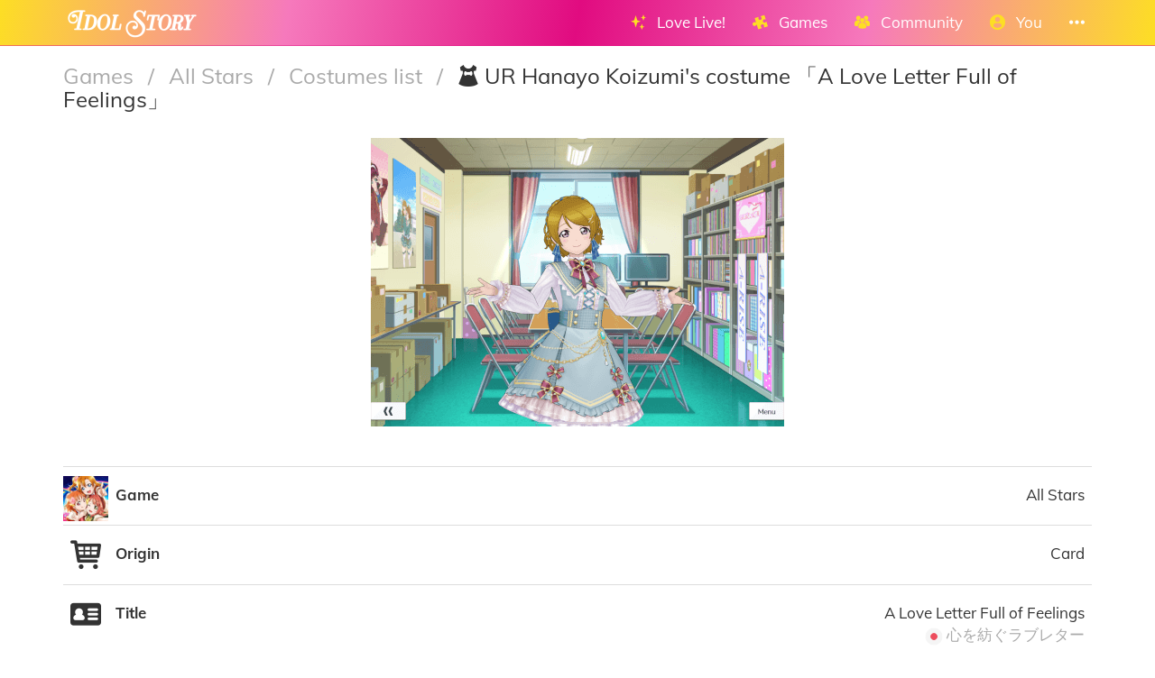

--- FILE ---
content_type: text/html; charset=utf-8
request_url: https://idol.st/allstars/costume/1502/UR-Koizumi-Hanayo-s-costume-A-Love-Letter-Full-of-Feelings/
body_size: 8646
content:





<!DOCTYPE html>
<html lang="en" class="html-current-allstars/costume_item">
  <head>
    <meta charset="UTF-8">
    <title>UR Hanayo Koizumi&#39;s costume 「A Love Letter Full of Feelings」 | Costumes list | All Stars | Games | Idol Story - Love Live!</title>

    
    <link rel="shortcut icon" type="image/x-icon" href="https://i.idol.st/static/favicon.ico" />
    <link rel="apple-touch-icon" sizes="180x180" href="https://i.idol.st/static/apple-touch-icon.png">
    <link rel="icon" type="image/png" sizes="32x32" href="https://i.idol.st/static/favicon-32x32.png">
    <link rel="icon" type="image/png" sizes="16x16" href="https://i.idol.st/static/favicon-16x16.png">
    <link rel="mask-icon" href="https://i.idol.st/static/safari-pinned-tab.svg" color="#e10b80">
    <meta name="msapplication-TileColor" content="#e10b80">
    <meta name="theme-color" content="#e10b80">

    
    <link rel="stylesheet" href="https://i.idol.st/static/bower/bootstrap/dist/css/bootstrap.min.css">
    
    <link rel="stylesheet" href="https://i.idol.st/static/css/style.css?6">
    
    

    
    <meta name="viewport" content="width=device-width,initial-scale=1.0">
    <meta name="description" content="Welcome to the home of Love Livers!">
    <meta name="keywords" content="Love Live!, Idol Story, UR Hanayo Koizumi&#39;s costume 「A Love Letter Full of Feelings」, LoveLive, ラブライブ, スクスタ, SIFAS, LLAS,  community, wiki, social media, Android game, iPhone game, rhythm game, cards, card, tracker, share collection">
    <meta name="author" content="db0">
    
    <meta property="og:site_name" content="Idol Story - Love Live!">
    <meta property="og:title" content="UR Hanayo Koizumi&#39;s costume 「A Love Letter Full of Feelings」 | Costumes list | All Stars | Games | Idol Story - Love Live!">
    <meta property="og:url" content="https://idol.st/allstars/costume/1502/UR-Hanayo-Koizumi-s-costume-A-Love-Letter-Full-of-Feelings/">
    <meta property="og:description" content="Welcome to the home of Love Livers!">
    <meta property="og:image" content="https://i.idol.st/u/costume/screenshot/1502A-Love-Letter-Full-of-Feelings-Koizumi-Hanayo-xoyiEM.png"/>
    <meta property="og:image:alt" content="UR Hanayo Koizumi&#39;s costume 「A Love Letter Full of Feelings」">

    
    <meta name="twitter:site" content="@idoldotst">
    <meta name="twitter:image" content="https://i.idol.st/u/costume/screenshot/1502A-Love-Letter-Full-of-Feelings-Koizumi-Hanayo-xoyiEM.png">
    <meta name="twitter:creator" content="@db0company">
    <!--[if lt IE 9]>
        <script src="http://html5shim.googlecode.com/svn/trunk/html5.js">
        </script>
        <![endif]-->
    
    
    <script src='https://www.google.com/recaptcha/api.js?render=6LeMXWsqAAAAADjCswSkkNOU_PitMQt1_qeL89oH'></script>

    <script>
    grecaptcha.ready(function() {
        grecaptcha.execute('6LeMXWsqAAAAADjCswSkkNOU_PitMQt1_qeL89oH', {action: 'allstars/costume_item'}).then(function(token) {
    document.querySelectorAll('input.django-recaptcha-hidden-field').forEach(function (value) {
        value.value = token;
    });
    return token;
})
    });
</script>
    

    <script type="application/ld+json">
    {"articleBody": "Game: ALLSTARS\nOrigin: Card\nTitle: A Love Letter Full of Feelings\nCard: UR Koizumi Hanayo \u300cWarm Up Your Hands and Body / A Love Letter Full of Feelings\u300d\nIdol: Hanayo Koizumi\nUnit: muse\nWorldwide version - Release date: 2022-12-29\nJapanese version - Release date: 2022-12-29\nIcon: u/costume/icon/1502A-Love-Letter-Full-of-Feelings-Koizumi-Hanayo-iImrnE.png\nFront: u/costume/screenshot/1502A-Love-Letter-Full-of-Feelings-Koizumi-Hanayo-xoyiEM.png\nBack: u/costume/screenshot/1502A-Love-Letter-Full-of-Feelings-Koizumi-Hanayo-TERtZL.png\nRight: u/costume/screenshot/1502A-Love-Letter-Full-of-Feelings-Koizumi-Hanayo-sA43Nf.png\nLeft: u/costume/screenshot/1502A-Love-Letter-Full-of-Feelings-Koizumi-Hanayo-3TonLD.png\nShoes: None\nSP skill cut-in: None\nIcon (Alternate color): u/costume/icon/tthumb/1502A-Love-Letter-Full-of-Feelings-Koizumi-Hanayo-CAm2u4.png\nFront (Alternate color): u/costume/screenshot/1502A-Love-Letter-Full-of-Feelings-Koizumi-Hanayo-3Yxw80.PNG\nBack (Alternate color): u/costume/screenshot/1502A-Love-Letter-Full-of-Feelings-Koizumi-Hanayo-ekSgip.PNG\nRight (Alternate color): u/costume/screenshot/1502A-Love-Letter-Full-of-Feelings-Koizumi-Hanayo-fApfo4.PNG\nLeft (Alternate color): u/costume/screenshot/1502A-Love-Letter-Full-of-Feelings-Koizumi-Hanayo-rx2IJM.PNG\nShoes (Alternate color): None\nSP skill cut-in (Alternate color): None\nStory: None\nContributors: SailorBuneary, Offlinethistbh", "author": {"url": "https://idol.st/user/1/db0/", "address": "Europe", "additionalName": "@db0company", "@type": "Person", "name": "db0"}, "headline": "UR Hanayo Koizumi's costume \u300cA Love Letter Full of Feelings\u300d", "@context": "https://schema.org", "image": ["https://i.idol.st/u/costume/screenshot/1502A-Love-Letter-Full-of-Feelings-Koizumi-Hanayo-xoyiEM.png"], "@type": "Article"}
    </script>
  </head>
  <body class="current-allstars/costume_item">
    
    <nav class="navbar navbar-main navbar-fixed-top">
      <div class="container">
        <div class="navbar-header">
          
          <button type="button" class="navbar-toggle collapsed" data-toggle="collapse" data-target=".navbar-collapse">
            <span class="sr-only">Toggle navigation</span>
            <span class="icon-bar"></span>
            <span class="icon-bar"></span>
            <span class="icon-bar"></span>
          </button>
          
          <a class="navbar-brand" href="/">
            <img src="https://i.idol.st/static/img/IdolStoryHorizontal.png?6" class="logo hidden-xs hidden-sm"><span class="visible-xs visible-sm site-name">Idol Story</span>
          </a>
        </div>
        
        <div class="collapse navbar-collapse collapse">
          <ul class="nav navbar-nav navbar-right">
            
            
            
            
            <li class=" dropdown" data-link-name="lovelive">
              <a href="/lovelive/" class="dropdown-toggle" data-toggle="dropdown" id="navBarIDDropDownlovelive">
                
                <i class="flaticon-idolized"></i>
                
                <span class="hidden-sm"> &nbsp; 
                    Love Live!
                    <small class="hidden-md hidden-lg hidden-xl">&nbsp; <span class="glyphicon glyphicon-chevron-down"></span></small>
                  </span>
              </a>
              
              <ul class="dropdown-menu" role="menu">
                
                
                
                <li class="" data-link-name="about_lovelive">
                  <a href="/wiki/About%20Love%20Live/">
                    
                    <i class="flaticon-about"></i>
                    
                    About Love Live!
                    
                  </a>
                </li>
                
                
                
                
                
                <li class="" data-link-name="news_lovelive">
                  <a href="/wiki/">
                    
                    <i class="flaticon-wiki"></i>
                    
                    Wiki
                    
                  </a>
                </li>
                
                <li class="divider"></li>
                
                
                
                
                
                <li class="" data-link-name="idol_list">
                  <a href="/idols/">
                    
                    <i class="flaticon-idol"></i>
                    
                    Idols list
                    
                  </a>
                </li>
                
                
                
                
                
                <li class="" data-link-name="voiceactress_list">
                  <a href="/voiceactresses/">
                    
                    <i class="flaticon-voice-actress"></i>
                    
                    Voice actresses list
                    
                  </a>
                </li>
                
                
                
                
                
                <li class="" data-link-name="song_list">
                  <a href="/songs/">
                    
                    <i class="flaticon-song"></i>
                    
                    Songs list
                    
                  </a>
                </li>
                
                
                
                
                
                <li class="divider"></li>
                
                <li class="" data-link-name="comic_list">
                  <a href="/comics/">
                    
                    <i class="flaticon-comments"></i>
                    
                    Comics list
                    
                  </a>
                </li>
                
                
                
                
                
                <li class="" data-link-name="background_list">
                  <a href="/backgrounds/">
                    
                    <i class="flaticon-pictures"></i>
                    
                    Backgrounds list
                    
                  </a>
                </li>
                
                
                
                
              </ul>
              
            </li>
            
            
            
            
            
            <li class=" dropdown" data-link-name="games">
              <a href="/games/" class="dropdown-toggle" data-toggle="dropdown" id="navBarIDDropDowngames">
                
                <i class="flaticon-hobbies"></i>
                
                <span class="hidden-sm"> &nbsp; 
                    Games
                    <small class="hidden-md hidden-lg hidden-xl">&nbsp; <span class="glyphicon glyphicon-chevron-down"></span></small>
                  </span>
              </a>
              
              <ul class="dropdown-menu" role="menu">
                
                
                <li class="dropdown-header large" data-link-name="LinkLike">
                  
                  <img src="https://i.idol.st/static/img/i_game/LinkLike.png?6" height="16" />
                  
                  Link! Like! Love Live!
                </li>
                
                
                
                
                <li class="" data-link-name="story_linklike">
                  <a href="/wiki/Link!%20Like!:%20Story/">
                    
                    <i class="flaticon-wiki"></i>
                    
                    Story
                    
                  </a>
                </li>
                
                
                
                
                <li class="dropdown-header large" data-link-name="SIF2">
                  
                  <img src="https://i.idol.st/static/img/i_game/SIF2.png?6" height="16" />
                  
                  SIF2 MIRACLE LIVE
                </li>
                
                
                
                
                <li class="" data-link-name="about_sif2">
                  <a href="/wiki/About%20SIF2%20MIRACLE%20LIVE/">
                    
                    <i class="flaticon-about"></i>
                    
                    About SIF2 MIRACLE LIVE
                    
                  </a>
                </li>
                
                
                
                
                
                <li class="" data-link-name="gameplay_sif2">
                  <a href="/wiki/SIF2%20MIRACLE%20LIVE%20Gameplay/">
                    
                    <i class="flaticon-game"></i>
                    
                    Gameplay
                    
                  </a>
                </li>
                
                
                
                
                
                <li class="" data-link-name="SIF2/card_list">
                  <a href="/SIF2/cards/">
                    
                    <i class="flaticon-deck"></i>
                    
                    Cards list
                    
                  </a>
                </li>
                
                
                
                
                
                <li class="" data-link-name="comics_sif2">
                  <a href="/comics/SIF2/">
                    
                    <i class="flaticon-comments"></i>
                    
                    Comics list
                    
                  </a>
                </li>
                
                
                
                
                <li class="dropdown-header large" data-link-name="ALLSTARS">
                  
                  <img src="https://i.idol.st/static/img/i_game/ALLSTARS.png?6" height="16" />
                  
                  All Stars
                </li>
                
                
                
                
                <li class="" data-link-name="about_allstars">
                  <a href="/wiki/About%20All%20Stars/">
                    
                    <i class="flaticon-about"></i>
                    
                    About All Stars
                    
                  </a>
                </li>
                
                
                
                
                
                <li class="" data-link-name="gameplay_allstars">
                  <a href="/wiki/SIF2%20MIRACLE%20LIVE%20Gameplay/">
                    
                    <i class="flaticon-game"></i>
                    
                    Gameplay
                    
                  </a>
                </li>
                
                
                
                
                
                <li class="" data-link-name="allstars/card_list">
                  <a href="/allstars/cards/">
                    
                    <i class="flaticon-deck"></i>
                    
                    Cards list
                    
                  </a>
                </li>
                
                
                
                
                
                <li class="" data-link-name="allstars/costume_list">
                  <a href="/allstars/costumes/">
                    
                    <i class="flaticon-dress"></i>
                    
                    Costumes list
                    
                  </a>
                </li>
                
                
                
                
                
                <li class="" data-link-name="allstars/still_list">
                  <a href="/allstars/stills/">
                    
                    <i class="flaticon-pictures"></i>
                    
                    Stills list
                    
                  </a>
                </li>
                
                
                
                
                
                <li class="" data-link-name="songs_allstars">
                  <a href="/songs/ALLSTARS/">
                    
                    <i class="flaticon-song"></i>
                    
                    Songs list
                    
                  </a>
                </li>
                
                
                
                
                
                <li class="" data-link-name="backgrounds_allstars">
                  <a href="/backgrounds/ALLSTARS/">
                    
                    <i class="flaticon-pictures"></i>
                    
                    Backgrounds list
                    
                  </a>
                </li>
                
                
                
                
              </ul>
              
            </li>
            
            
            
            
            
            <li class=" dropdown" data-link-name="community">
              <a href="/community/" class="dropdown-toggle" data-toggle="dropdown" id="navBarIDDropDowncommunity">
                
                <i class="flaticon-users"></i>
                
                <span class="hidden-sm"> &nbsp; 
                    Community
                    <small class="hidden-md hidden-lg hidden-xl">&nbsp; <span class="glyphicon glyphicon-chevron-down"></span></small>
                  </span>
              </a>
              
              <ul class="dropdown-menu" role="menu">
                
                
                
                <li class="" data-link-name="news_community">
                  <a href="/activities/community-news/">
                    
                    <i class="flaticon-megaphone"></i>
                    
                    News
                    
                  </a>
                </li>
                
                <li class="divider"></li>
                
                
                
                
                
                <li class="" data-link-name="user_list">
                  <a href="/users/">
                    
                    <i class="flaticon-users"></i>
                    
                    Users list
                    
                  </a>
                </li>
                
                
                
                
                
                <li class="" data-link-name="activity_list">
                  <a href="/activities/">
                    
                    <i class="flaticon-comments"></i>
                    
                    Feed
                    
                  </a>
                </li>
                
                
                
                
                
                <li class="divider"></li>
                
                <li class="" data-link-name="discord">
                  <a href="https://discord.gg/ywqVBUP" class="external-link" target="_blank">
                    
                    <img src="https://i.idol.st/static/img/links/discord.png?6" height="16" />
                    
                    Discord
                    
                  </a>
                </li>
                
                
                
                
                
                <li class="divider"></li>
                
                <li class="" data-link-name="twitter">
                  <a href="https://twitter.com/idoldotst" class="external-link" target="_blank">
                    
                    <img src="https://i.idol.st/static/img/links/twitter.png?6" height="16" />
                    
                    Twitter
                    
                  </a>
                </li>
                
                
                
                
                
                <li class="" data-link-name="instagram">
                  <a href="https://instagram.com/idoldotst" class="external-link" target="_blank">
                    
                    <img src="https://i.idol.st/static/img/links/instagram.png?6" height="16" />
                    
                    Instagram
                    
                  </a>
                </li>
                
                
                
                
                
                <li class="" data-link-name="facebook">
                  <a href="https://facebook.com/idoldotst" class="external-link" target="_blank">
                    
                    <img src="https://i.idol.st/static/img/links/facebook.png?6" height="16" />
                    
                    Facebook
                    
                  </a>
                </li>
                
                
                
                
              </ul>
              
            </li>
            
            
            
            
            
            
            
            
            
            <li class=" dropdown" data-link-name="you">
              <a href="/you/" class="dropdown-toggle" data-toggle="dropdown" id="navBarIDDropDownyou">
                
                <i class="flaticon-profile"></i>
                
                <span class="hidden-sm"> &nbsp; 
                    You
                    <small class="hidden-md hidden-lg hidden-xl">&nbsp; <span class="glyphicon glyphicon-chevron-down"></span></small>
                  </span>
              </a>
              
              <ul class="dropdown-menu" role="menu">
                
                
                
                <li class="" data-link-name="login">
                  <a href="/login/">
                    
                    Login
                    
                  </a>
                </li>
                
                
                
                
                
                <li class="" data-link-name="signup">
                  <a href="/signup/">
                    
                    Sign Up
                    
                  </a>
                </li>
                
                
                
                
              </ul>
              
            </li>
            
            
            
            
            
            <li class=" dropdown" data-link-name="more">
              <a href="/more/" class="dropdown-toggle" data-toggle="dropdown" id="navBarIDDropDownmore">
                
                <i class="flaticon-more"></i>
                
                <span class="hidden-sm"> &nbsp; 
                    
                    <small class="hidden-md hidden-lg hidden-xl">&nbsp; <span class="glyphicon glyphicon-chevron-down"></span></small>
                  </span>
              </a>
              
              <ul class="dropdown-menu" role="menu">
                
                
                
                <li class="" data-link-name="about">
                  <a href="/about/">
                    
                    <i class="flaticon-about"></i>
                    
                    About Idol Story
                    
                  </a>
                </li>
                
                
                
                
                
                <li class="" data-link-name="about_game">
                  <a href="/about_game/">
                    
                    <i class="flaticon-about"></i>
                    
                    About Love Live!
                    
                  </a>
                </li>
                
                
                
                
                
                <li class="" data-link-name="donate_list">
                  <a href="/donate/">
                    
                    <i class="flaticon-heart"></i>
                    
                    Donate
                    
                  </a>
                </li>
                
                
                
                
                
                <li class="" data-link-name="help">
                  <a href="/help/">
                    
                    <i class="flaticon-help"></i>
                    
                    Help
                    
                  </a>
                </li>
                
                
                
                
                
                <li class="" data-link-name="contact">
                  <a href="/about/#contact">
                    
                    <i class="flaticon-love-letter"></i>
                    
                    Contact us
                    
                  </a>
                </li>
                
                
                
                
                
                <li class="divider"></li>
                <li class="dropdown-header">Check out our other apps</li>
                <li class="dropdown-header">
                  
                  <a href="https://bandori.party/" target="_blank" class="other-site">
	                <img src="https://i.idol.st/static/img/other_sites/bang.png?6"
                         alt="Bandori Party" title="<strong>Bandori Party</strong><br>BanG Dream! Girls Band Party"
                         data-toggle="tooltip" data-trigger="hover" data-html="true" data-container="body" />
                  </a>
                  
                  <a href="https://cinderella.pro/" target="_blank" class="other-site">
	                <img src="https://i.idol.st/static/img/other_sites/cpro.png?6"
                         alt="Cinderella Producers" title="<strong>Cinderella Producers</strong><br>THE iDOLM@STER Cinderella Girls: Starlight Stage"
                         data-toggle="tooltip" data-trigger="hover" data-html="true" data-container="body" />
                  </a>
                  
                  <a href="https://starlight.academy/" target="_blank" class="other-site">
	                <img src="https://i.idol.st/static/img/other_sites/starlight.png?6"
                         alt="Starlight Academy" title="<strong>Starlight Academy</strong><br>Revue Starlight"
                         data-toggle="tooltip" data-trigger="hover" data-html="true" data-container="body" />
                  </a>
                  
                  <a href="https://schoolido.lu/" target="_blank" class="other-site">
	                <img src="https://i.idol.st/static/img/other_sites/schoolidolu.png?6"
                         alt="School Idol Tomodachi" title="<strong>School Idol Tomodachi</strong><br>LoveLive! School Idol Festival"
                         data-toggle="tooltip" data-trigger="hover" data-html="true" data-container="body" />
                  </a>
                  
                  <a href="https://ac.db0.company/" target="_blank" class="other-site">
	                <img src="https://i.idol.st/static/img/other_sites/ac.png?6"
                         alt="AC" title="<strong>AC</strong><br>Animal Crossing: New Horizons"
                         data-toggle="tooltip" data-trigger="hover" data-html="true" data-container="body" />
                  </a>
                  
                  <a href="https://stardust.run/" target="_blank" class="other-site">
	                <img src="https://i.idol.st/static/img/other_sites/stardustrun.png?6"
                         alt="Stardust Run" title="<strong>Stardust Run</strong><br>Pokémon Go"
                         data-toggle="tooltip" data-trigger="hover" data-html="true" data-container="body" />
                  </a>
                  
                  <a href="https://starlet.db0.company/" target="_blank" class="other-site">
	                <img src="https://i.idol.st/static/img/other_sites/starlet.png?6"
                         alt="Starlet" title="<strong>Starlet</strong><br>RuPaul&#39;s Drag Race Superstar"
                         data-toggle="tooltip" data-trigger="hover" data-html="true" data-container="body" />
                  </a>
                  
                  <a href="http://frgl.db0.company/" target="_blank" class="other-site">
	                <img src="https://i.idol.st/static/img/other_sites/frgl.png?6"
                         alt="fr.gl" title="<strong>fr.gl</strong><br>Glee Forever"
                         data-toggle="tooltip" data-trigger="hover" data-html="true" data-container="body" />
                  </a>
                  
                </li>
                
                <li class="divider"></li>
                <li class="dropdown-header">Language</li>
                <li>
                  <form action="/i18n/setlang/" method="post" style="padding: 3px 20px;">
                    <input type='hidden' name='csrfmiddlewaretoken' value='uWWEWErVfE3KgNbVasiQFjdsSsSA8BYO' />
                    <input name="next" type="hidden" value="/allstars/costume/1502/UR-Koizumi-Hanayo-s-costume-A-Love-Letter-Full-of-Feelings/?" />
                    <select name="language" id="switchLanguage">
                      
                      <option value="en" selected>English</option>
                      
                      <option value="es">Español</option>
                      
                      <option value="zh-hans">简体中文</option>
                      
                      <option value="ru">Русский</option>
                      
                      <option value="it">Italiano</option>
                      
                      <option value="fr">Français</option>
                      
                      <option value="de">Deutsch</option>
                      
                      <option value="pl">polski</option>
                      
                      <option value="ja">日本語</option>
                      
                      <option value="kr">한국어</option>
                      
                      <option value="id">Indonesia</option>
                      
                      <option value="vi">Tiếng Việt Nam</option>
                      
                      <option value="zh-hant">繁體中文</option>
                      
                      <option value="pt">Português</option>
                      
                      <option value="pt-br">Português Brasileiro</option>
                      
                      <option value="tr">Türkçe</option>
                      
                      <option value="th">ไทย</option>
                      
                      <option value="uk">Українська</option>
                      
                    </select>
                  </form>
                  <a href="/help/Translators%20guide" class="fontx0-8 text-muted" target="_blank">Help us translate the site</a>
                </li>
                
              </ul>
              
            </li>
            
            
          </ul>
        </div>
        
      </div>
    </nav>
    

    <main>
      
<div class="container item-container">
  
  
<h1 class="page-title page-title-small page-title-allstars/costume_item item-page-title item-page-title-allstars/costume">
  <span class="text-muted page-title-prefixes">
    <a href="/games/">
      Games
      </a>
    <span class="separator">/</span>
    
    <a href="/games/#ALLSTARS">
      All Stars
      </a>
    <span class="separator">/</span>
    
    <a href="/allstars/costumes/">
      Costumes list
      </a>
    <span class="separator">/</span>
    
    
  </span>
  
    
    <i class="flaticon-dress"></i>
    
    UR Hanayo Koizumi&#39;s costume 「A Love Letter Full of Feelings」
    
    
</h1>

  <div class="item-info allstars/costume-info">
  <div class="text-center top-item" style="padding: 20px;">
    
    <a href="https://i.idol.st/u/costume/screenshot/1502A-Love-Letter-Full-of-Feelings-Koizumi-Hanayo-xoyiEM.png" target="_blank">
      <img src="https://i.idol.st/u/costume/screenshot/1502A-Love-Letter-Full-of-Feelings-Koizumi-Hanayo-xoyiEM.png" alt="UR Hanayo Koizumi&#39;s costume 「A Love Letter Full of Feelings」" class="allstars/costume-image" style=" max-height: 600px;">
    </a>
    
  </div>
  <br>
  
<div class="flex-table with-top-border about-flex-table" role="table">
    
    
    
    
    
    
    <div class="flex-tr "
         data-field="game" role="row"
         >

      

      
      <div class="flex-td about-flex-td-icon">
        
        <img src="https://i.idol.st/static/img/i_game/ALLSTARS.png?6" alt="Game" />
        
      </div>

      

      <div class="flex-th about-flex-th-title ">
        <strong class="verbose-name">Game</strong>
        
      </div>

      

      <div class="flex-td about-flex-td-content   ">
        

        <div class="field-content ">
          
            <span>All Stars</span> 
          
          
        </div>

        <div class="field-buttons">
          
        </div>

      </div>

    </div>
    
    
    
    
    
    
    
    <div class="flex-tr "
         data-field="origin" role="row"
         >

      

      
      <div class="flex-td about-flex-td-icon">
        
        <i class="flaticon-shop"></i>
        
      </div>

      

      <div class="flex-th about-flex-th-title ">
        <strong class="verbose-name">Origin</strong>
        
      </div>

      

      <div class="flex-td about-flex-td-content   ">
        

        <div class="field-content ">
          
            <span>Card</span> 
          
          
        </div>

        <div class="field-buttons">
          
        </div>

      </div>

    </div>
    
    
    
    
    
    
    
    <div class="flex-tr "
         data-field="name" role="row"
         >

      

      
      <div class="flex-td about-flex-td-icon">
        
        <i class="flaticon-id"></i>
        
      </div>

      

      <div class="flex-th about-flex-th-title ">
        <strong class="verbose-name">Title</strong>
        
      </div>

      

      <div class="flex-td about-flex-td-content   ">
        

        <div class="field-content ">
          
            <span>A Love Letter Full of Feelings</span>  <div class="text-muted" lang="ja"> <img src="https://i.idol.st/static/img/language/ja.png?6" alt="タイトル" height="20"> <span>心を紡ぐラブレター</span> </div> <div class="text-muted" lang="kr"> <img src="https://i.idol.st/static/img/language/kr.png?6" alt="제목" height="20"> <span>마음을 이어 주는 러브레터</span> </div> <div class="text-muted" lang="zh-hant"> <img src="https://i.idol.st/static/img/language/zh-hant.png?6" alt="標題" height="20"> <span>交織心靈的情書</span> </div>
          
          
        </div>

        <div class="field-buttons">
          
        </div>

      </div>

    </div>
    
    
    
    
    
    
    
    <div class="flex-tr "
         data-field="card" role="row"
         >

      

      
      <div class="flex-td about-flex-td-icon">
        
        <i class="flaticon-deck"></i>
        
      </div>

      

      <div class="flex-th about-flex-th-title ">
        <strong class="verbose-name">Card</strong>
        
      </div>

      

      <div class="flex-td about-flex-td-content   ">
        

        <div class="field-content ">
          
          
    <div class="text_with_link_wrapper">
        <span class="text_with_link">UR Koizumi Hanayo 「Warm Up Your Hands and Body / A Love Letter Full of Feelings」<br>
            <a href="/allstars/card/838/UR-Koizumi-Hanayo-Warm-Up-Your-Hands-and-Body-A-Love-Letter-Full-of-Feelings/" target="_blank" data-ajax-url="/ajax/allstars/card/838/" data-ajax-title="UR Koizumi Hanayo 「Warm Up Your Hands and Body / A Love Letter Full of Feelings」" data-ajax-handle-form="true">
                Open card
                <i class="flaticon-link fontx0-8"></i>
            </a>
        </span>
        <a href="/allstars/card/838/UR-Koizumi-Hanayo-Warm-Up-Your-Hands-and-Body-A-Love-Letter-Full-of-Feelings/" target="_blank" data-ajax-url="/ajax/allstars/card/838/" data-ajax-title="UR Koizumi Hanayo 「Warm Up Your Hands and Body / A Love Letter Full of Feelings」" data-ajax-handle-form="true">
          <img src="https://i.idol.st/u/card/icon/838UR-Koizumi-Hanayo-Warm-Up-Your-Hands-and-Body-A-Love-Letter-Full-of-Feelin-hcpnLt.png" alt="Open card" class="text_with_link_image">
        </a>
    </div>
    
          
          
        </div>

        <div class="field-buttons">
          
        </div>

      </div>

    </div>
    
    
    
    
    
    
    
    
    
    
    
    <div class="flex-tr "
         data-field="idol" role="row"
         >

      

      
      <div class="flex-td about-flex-td-icon">
        
        <i class="flaticon-idol"></i>
        
      </div>

      

      <div class="flex-th about-flex-th-title ">
        <strong class="verbose-name">Idol</strong>
        
      </div>

      

      <div class="flex-td about-flex-td-content   ">
        

        <div class="field-content ">
          
          
    <div class="text_with_link_wrapper">
        <span class="text_with_link">Hanayo Koizumi<br>
            <a href="/idol/3/Hanayo-Koizumi/" target="_blank" data-ajax-url="/ajax/idol/3/" data-ajax-title="Hanayo Koizumi" data-ajax-handle-form="true">
                Open idol
                <i class="flaticon-link fontx0-8"></i>
            </a>
        </span>
        <a href="/idol/3/Hanayo-Koizumi/" target="_blank" data-ajax-url="/ajax/idol/3/" data-ajax-title="Hanayo Koizumi" data-ajax-handle-form="true">
          <img src="https://i.idol.st/u/idol/3Koizumi-Hanayo-kdVFUI.png" alt="Open idol" class="text_with_link_image">
        </a>
    </div>
    
          
          
        </div>

        <div class="field-buttons">
          
        </div>

      </div>

    </div>
    
    
    
    
    
    
    
    <div class="flex-tr "
         data-field="idol__i_unit" role="row"
         >

      

      
      <div class="flex-td about-flex-td-icon">
        
        <img src="https://i.idol.st/static/img/i_unit/μ-s.png?6" alt="Unit" />
        
      </div>

      

      <div class="flex-th about-flex-th-title ">
        <strong class="verbose-name">Unit</strong>
        
      </div>

      

      <div class="flex-td about-flex-td-content   ">
        

        <div class="field-content ">
          
            <span>μ&#39;s</span> 
          
          
        </div>

        <div class="field-buttons">
          
        </div>

      </div>

    </div>
    
    
    
    
    
    
    
    <div class="flex-tr "
         data-field="ww_release_date" role="row"
         >

      

      
      <div class="flex-td about-flex-td-icon">
        
        <i class="flaticon-date"></i>
        
      </div>

      

      <div class="flex-th about-flex-th-title ">
        <strong class="verbose-name">Worldwide version - Release date</strong>
        
      </div>

      

      <div class="flex-td about-flex-td-content   ">
        

        <div class="field-content ">
          
            <span>Dec. 29, 2022</span> 
          
          
        </div>

        <div class="field-buttons">
          
        </div>

      </div>

    </div>
    
    
    
    
    
    
    
    <div class="flex-tr "
         data-field="jp_release_date" role="row"
         >

      

      
      <div class="flex-td about-flex-td-icon">
        
        <i class="flaticon-date"></i>
        
      </div>

      

      <div class="flex-th about-flex-th-title ">
        <strong class="verbose-name">Japanese version - Release date</strong>
        
      </div>

      

      <div class="flex-td about-flex-td-content   ">
        

        <div class="field-content ">
          
            <span>Dec. 29, 2022</span> 
          
          
        </div>

        <div class="field-buttons">
          
        </div>

      </div>

    </div>
    
    
    
    
    
    
    
    <div class="flex-tr "
         data-field="icon_image" role="row"
         >

      

      
      <div class="flex-td about-flex-td-icon">
        
        <i class="flaticon-pictures"></i>
        
      </div>

      

      <div class="flex-th about-flex-th-title ">
        <strong class="verbose-name">Icon</strong>
        
      </div>

      

      <div class="flex-td about-flex-td-content   ">
        

        <div class="field-content ">
          
          <a href="https://i.idol.st/u/costume/icon/1502A-Love-Letter-Full-of-Feelings-Koizumi-Hanayo-hK0adj.png" target="_blank" ><img class="image" src="https://i.idol.st/u/costume/icon/1502A-Love-Letter-Full-of-Feelings-Koizumi-Hanayo-iImrnE.png" alt="Icon" ></a>
          
          
        </div>

        <div class="field-buttons">
          
        </div>

      </div>

    </div>
    
    
    
    
    
    
    
    <div class="flex-tr "
         data-field="front" role="row"
         >

      

      
      <div class="flex-td about-flex-td-icon">
        
        <i class="flaticon-pictures"></i>
        
      </div>

      

      <div class="flex-th about-flex-th-title ">
        <strong class="verbose-name">Front</strong>
        
      </div>

      

      <div class="flex-td about-flex-td-content   ">
        

        <div class="field-content ">
          
          <a href="https://i.idol.st/u/costume/screenshot/1502A-Love-Letter-Full-of-Feelings-Koizumi-Hanayo-rvBsD1.png" target="_blank" ><img class="image" src="https://i.idol.st/u/costume/screenshot/tthumb/1502A-Love-Letter-Full-of-Feelings-Koizumi-Hanayo-gvFBg1.png" alt="Front" ></a>
          
          
        </div>

        <div class="field-buttons">
          
        </div>

      </div>

    </div>
    
    
    
    
    
    
    
    <div class="flex-tr "
         data-field="back" role="row"
         >

      

      
      <div class="flex-td about-flex-td-icon">
        
        <i class="flaticon-pictures"></i>
        
      </div>

      

      <div class="flex-th about-flex-th-title ">
        <strong class="verbose-name">Back</strong>
        
      </div>

      

      <div class="flex-td about-flex-td-content   ">
        

        <div class="field-content ">
          
          <a href="https://i.idol.st/u/costume/screenshot/1502A-Love-Letter-Full-of-Feelings-Koizumi-Hanayo-TERtZL.png" target="_blank" ><img class="image" src="https://i.idol.st/u/costume/screenshot/tthumb/1502A-Love-Letter-Full-of-Feelings-Koizumi-Hanayo-6vBKXl.png" alt="Back" ></a>
          
          
        </div>

        <div class="field-buttons">
          
        </div>

      </div>

    </div>
    
    
    
    
    
    
    
    <div class="flex-tr "
         data-field="right" role="row"
         >

      

      
      <div class="flex-td about-flex-td-icon">
        
        <i class="flaticon-pictures"></i>
        
      </div>

      

      <div class="flex-th about-flex-th-title ">
        <strong class="verbose-name">Right</strong>
        
      </div>

      

      <div class="flex-td about-flex-td-content   ">
        

        <div class="field-content ">
          
          <a href="https://i.idol.st/u/costume/screenshot/1502A-Love-Letter-Full-of-Feelings-Koizumi-Hanayo-sA43Nf.png" target="_blank" ><img class="image" src="https://i.idol.st/u/costume/screenshot/tthumb/1502A-Love-Letter-Full-of-Feelings-Koizumi-Hanayo-OqBbK4.png" alt="Right" ></a>
          
          
        </div>

        <div class="field-buttons">
          
        </div>

      </div>

    </div>
    
    
    
    
    
    
    
    <div class="flex-tr "
         data-field="left" role="row"
         >

      

      
      <div class="flex-td about-flex-td-icon">
        
        <i class="flaticon-pictures"></i>
        
      </div>

      

      <div class="flex-th about-flex-th-title ">
        <strong class="verbose-name">Left</strong>
        
      </div>

      

      <div class="flex-td about-flex-td-content   ">
        

        <div class="field-content ">
          
          <a href="https://i.idol.st/u/costume/screenshot/1502A-Love-Letter-Full-of-Feelings-Koizumi-Hanayo-3TonLD.png" target="_blank" ><img class="image" src="https://i.idol.st/u/costume/screenshot/tthumb/1502A-Love-Letter-Full-of-Feelings-Koizumi-Hanayo-XZtxWe.png" alt="Left" ></a>
          
          
        </div>

        <div class="field-buttons">
          
        </div>

      </div>

    </div>
    
    
    
    
    
    
    
    <div class="flex-tr "
         data-field="shoes" role="row"
         >

      

      
      <div class="flex-td about-flex-td-icon">
        
        <i class="flaticon-pictures"></i>
        
      </div>

      

      <div class="flex-th about-flex-th-title ">
        <strong class="verbose-name">Shoes</strong>
        
      </div>

      

      <div class="flex-td about-flex-td-content   ">
        

        <div class="field-content ">
          
          <a href="https://i.idol.st/u/user_images/hGWW0DEMxxbWPOQHvCFtCrscQN0oOZ.png" target="_blank" ><img class="image" src="https://i.idol.st/u/user_images/thumb/7341Image-1sqSxy.png" alt="Shoes" ></a>
          
          
        </div>

        <div class="field-buttons">
          
        </div>

      </div>

    </div>
    
    
    
    
    
    
    
    <div class="flex-tr "
         data-field="sp_skill_cutins" role="row"
         >

      

      
      <div class="flex-td about-flex-td-icon">
        
        <i class="flaticon-3d"></i>
        
      </div>

      

      <div class="flex-th about-flex-th-title ">
        <strong class="verbose-name">SP skill cut-in</strong>
        
      </div>

      

      <div class="flex-td about-flex-td-content   ">
        

        <div class="field-content ">
          
          <a href="https://i.idol.st/u/user_images/DpfitGyPGjXQQIpmG1u0FwKxotqLU3.png" target="_blank" ><img class="image" src="https://i.idol.st/u/user_images/thumb/7344Image-P2uKsk.png" alt="SP skill cut-in" ></a>
          
          
        </div>

        <div class="field-buttons">
          
        </div>

      </div>

    </div>
    
    
    
    <div class="flex-tr "
         data-field="sp_skill_cutins" role="row"
         >

      

      
      <div class="flex-td about-flex-td-icon">
        
        <i class="flaticon-3d"></i>
        
      </div>

      

      <div class="flex-th about-flex-th-title ">
        <strong class="verbose-name">SP skill cut-in</strong>
        
      </div>

      

      <div class="flex-td about-flex-td-content   ">
        

        <div class="field-content ">
          
          <a href="https://i.idol.st/u/user_images/8vwRpIYzqOqMzwD9ubMCmBKMoULZWy.png" target="_blank" ><img class="image" src="https://i.idol.st/u/user_images/thumb/7345Image-8SysUY.png" alt="SP skill cut-in" ></a>
          
          
        </div>

        <div class="field-buttons">
          
        </div>

      </div>

    </div>
    
    
    
    
    
    
    
    <div class="flex-tr "
         data-field="icon_image_alternate_color" role="row"
         >

      

      
      <div class="flex-td about-flex-td-icon">
        
        <i class="flaticon-pictures"></i>
        
      </div>

      

      <div class="flex-th about-flex-th-title ">
        <strong class="verbose-name">Icon (Alternate color)</strong>
        
      </div>

      

      <div class="flex-td about-flex-td-content   ">
        

        <div class="field-content ">
          
          <a href="https://i.idol.st/u/costume/icon/tthumb/1502A-Love-Letter-Full-of-Feelings-Koizumi-Hanayo-egOoCR.png" target="_blank" ><img class="image" src="https://i.idol.st/u/costume/icon/tthumb/1502A-Love-Letter-Full-of-Feelings-Koizumi-Hanayo-CAm2u4.png" alt="Icon (Alternate color)" ></a>
          
          
        </div>

        <div class="field-buttons">
          
        </div>

      </div>

    </div>
    
    
    
    
    
    
    
    <div class="flex-tr "
         data-field="front_alternate_color" role="row"
         >

      

      
      <div class="flex-td about-flex-td-icon">
        
        <i class="flaticon-pictures"></i>
        
      </div>

      

      <div class="flex-th about-flex-th-title ">
        <strong class="verbose-name">Front (Alternate color)</strong>
        
      </div>

      

      <div class="flex-td about-flex-td-content   ">
        

        <div class="field-content ">
          
          <a href="https://i.idol.st/u/costume/screenshot/1502A-Love-Letter-Full-of-Feelings-Koizumi-Hanayo-3Yxw80.PNG" target="_blank" ><img class="image" src="https://i.idol.st/u/costume/screenshot/tthumb/1502A-Love-Letter-Full-of-Feelings-Koizumi-Hanayo-L2HIBM.PNG" alt="Front (Alternate color)" ></a>
          
          
        </div>

        <div class="field-buttons">
          
        </div>

      </div>

    </div>
    
    
    
    
    
    
    
    <div class="flex-tr "
         data-field="back_alternate_color" role="row"
         >

      

      
      <div class="flex-td about-flex-td-icon">
        
        <i class="flaticon-pictures"></i>
        
      </div>

      

      <div class="flex-th about-flex-th-title ">
        <strong class="verbose-name">Back (Alternate color)</strong>
        
      </div>

      

      <div class="flex-td about-flex-td-content   ">
        

        <div class="field-content ">
          
          <a href="https://i.idol.st/u/costume/screenshot/1502A-Love-Letter-Full-of-Feelings-Koizumi-Hanayo-ekSgip.PNG" target="_blank" ><img class="image" src="https://i.idol.st/u/costume/screenshot/tthumb/1502A-Love-Letter-Full-of-Feelings-Koizumi-Hanayo-l3z1YY.PNG" alt="Back (Alternate color)" ></a>
          
          
        </div>

        <div class="field-buttons">
          
        </div>

      </div>

    </div>
    
    
    
    
    
    
    
    <div class="flex-tr "
         data-field="right_alternate_color" role="row"
         >

      

      
      <div class="flex-td about-flex-td-icon">
        
        <i class="flaticon-pictures"></i>
        
      </div>

      

      <div class="flex-th about-flex-th-title ">
        <strong class="verbose-name">Right (Alternate color)</strong>
        
      </div>

      

      <div class="flex-td about-flex-td-content   ">
        

        <div class="field-content ">
          
          <a href="https://i.idol.st/u/costume/screenshot/1502A-Love-Letter-Full-of-Feelings-Koizumi-Hanayo-fApfo4.PNG" target="_blank" ><img class="image" src="https://i.idol.st/u/costume/screenshot/tthumb/1502A-Love-Letter-Full-of-Feelings-Koizumi-Hanayo-nwjnGf.PNG" alt="Right (Alternate color)" ></a>
          
          
        </div>

        <div class="field-buttons">
          
        </div>

      </div>

    </div>
    
    
    
    
    
    
    
    <div class="flex-tr "
         data-field="left_alternate_color" role="row"
         >

      

      
      <div class="flex-td about-flex-td-icon">
        
        <i class="flaticon-pictures"></i>
        
      </div>

      

      <div class="flex-th about-flex-th-title ">
        <strong class="verbose-name">Left (Alternate color)</strong>
        
      </div>

      

      <div class="flex-td about-flex-td-content   ">
        

        <div class="field-content ">
          
          <a href="https://i.idol.st/u/costume/screenshot/1502A-Love-Letter-Full-of-Feelings-Koizumi-Hanayo-rx2IJM.PNG" target="_blank" ><img class="image" src="https://i.idol.st/u/costume/screenshot/tthumb/1502A-Love-Letter-Full-of-Feelings-Koizumi-Hanayo-TPf2sP.PNG" alt="Left (Alternate color)" ></a>
          
          
        </div>

        <div class="field-buttons">
          
        </div>

      </div>

    </div>
    
    
    
    
    
    
    
    <div class="flex-tr "
         data-field="shoes_alternate_color" role="row"
         >

      

      
      <div class="flex-td about-flex-td-icon">
        
        <i class="flaticon-pictures"></i>
        
      </div>

      

      <div class="flex-th about-flex-th-title ">
        <strong class="verbose-name">Shoes (Alternate color)</strong>
        
      </div>

      

      <div class="flex-td about-flex-td-content   ">
        

        <div class="field-content ">
          
          <a href="https://i.idol.st/u/user_images/8KvvKTPPOdl7xqrE71XrwmeR4MLAjo.png" target="_blank" ><img class="image" src="https://i.idol.st/u/user_images/thumb/7342Image-bT4grw.png" alt="Shoes (Alternate color)" ></a>
          
          
        </div>

        <div class="field-buttons">
          
        </div>

      </div>

    </div>
    
    
    
    
    
    
    
    <div class="flex-tr "
         data-field="sp_skill_cutins_alternate_color" role="row"
         >

      

      
      <div class="flex-td about-flex-td-icon">
        
        <i class="flaticon-3d"></i>
        
      </div>

      

      <div class="flex-th about-flex-th-title ">
        <strong class="verbose-name">SP skill cut-in (Alternate color)</strong>
        
      </div>

      

      <div class="flex-td about-flex-td-content   ">
        

        <div class="field-content ">
          
          
          
          
        </div>

        <div class="field-buttons">
          
    <a href="/suggestededits/add/allstarscostume/?id=1502&amp;reason=sp_skill_cutins_alternate_color" class="btn btn-md btn-link-muted btn-lines "   >
        <i class="flaticon-download"></i>  <span>Upload sp skill cut-in (alternate color)</span>   
    </a>
    
        </div>

      </div>

    </div>
    
    
    
    
    
    
    
    <div class="flex-tr "
         data-field="story_images" role="row"
         >

      

      
      <div class="flex-td about-flex-td-icon">
        
        <i class="flaticon-wiki"></i>
        
      </div>

      

      <div class="flex-th about-flex-th-title ">
        <strong class="verbose-name">Story</strong>
        
      </div>

      

      <div class="flex-td about-flex-td-content   ">
        

        <div class="field-content ">
          
          <a href="https://i.idol.st/u/user_images/bCs741VPXQxaYI6o4tpLYf52cBeSKl.png" target="_blank" ><img class="image" src="https://i.idol.st/u/user_images/thumb/7343Image-KIPqqz.png" alt="Story" ></a>
          
          
        </div>

        <div class="field-buttons">
          
        </div>

      </div>

    </div>
    
    
    
    
    
    
    
    
    
    <div class="flex-tr "
         data-field="contributors" role="row"
         >

      

      
      <div class="flex-td about-flex-td-icon">
        
        <i class="flaticon-users"></i>
        
      </div>

      

      <div class="flex-th about-flex-th-title ">
        <strong class="verbose-name">Contributors</strong>
        
      </div>

      

      <div class="flex-td about-flex-td-content   ">
        

        <div class="field-content ">
          
          <div class="list-wrapper with-bullet"><ul><li  class="inline-block padding10 padding-novertical">
    <a href="/user/3/SailorBuneary/" class="btn btn-lg btn-link-secondary btn-lines padding-novertical" target="_blank"  >
         <img src="https://www.gravatar.com/avatar/3337672d21b74db4a9242b0f71f70e22?s=200&amp;d=https%3A%2F%2Fidol.st%2Ftwitter_avatar%2FSailorBuneary%2F" alt="SailorBuneary" height="30"> <span>SailorBuneary</span>   
    </a>
    </li> <li  class="inline-block padding10 padding-novertical">
    <a href="/user/6918/Offlinethistbh/" class="btn btn-lg btn-link-secondary btn-lines padding-novertical" target="_blank"  >
         <img src="https://www.gravatar.com/avatar/92b64265bc0d96c725edb82f839d1be8?s=200&amp;d=https%3A%2F%2Fidol.st%2Ftwitter_avatar%2Fofflinethistbh%2F" alt="Offlinethistbh" height="30"> <span>Offlinethistbh</span>   
    </a>
    </li></ul></div>
          
          
        </div>

        <div class="field-buttons">
          
        </div>

      </div>

    </div>
    
    
    
    
    
    
    
    
    
    
    
    
    
    
    
    
    
    <div class="flex-tr "
         data-field="button_suggest_edit" role="row"
         
          data-button="suggest_edit"
         >

      

      
      <div class="flex-td about-flex-td-icon">
        
        <i class="flaticon-edit"></i>
        
      </div>

      

      <div class="flex-th about-flex-th-title ">
        <strong class="verbose-name">Suggest edit</strong>
        
      </div>

      

      <div class="flex-td about-flex-td-content   ">
        

        <div class="field-content ">
          
          
    <a href="/suggestededits/add/allstarscostume/?id=1502" class=" btn btn-secondary btn-lines btn-lg" target="_blank"  data-btn-name="suggest_edit" title="Suggest edit">
        <i class="flaticon-edit"></i>  <span>Suggest edit</span>   
    </a>
    
          
          
        </div>

        <div class="field-buttons">
          
        </div>

      </div>

    </div>
    
    
    
    
    
    
    
    
    
    <div class="flex-tr "
         data-field="button_share" role="row"
         
          data-button="share"
         >

      

      
      <div class="flex-td about-flex-td-icon">
        
        <i class="flaticon-link"></i>
        
      </div>

      

      <div class="flex-th about-flex-th-title ">
        <strong class="verbose-name">Share</strong>
        
      </div>

      

      <div class="flex-td about-flex-td-content   ">
        

        <div class="field-content ">
          
          

<div class="btn-group">
<a href="https://idol.st/allstars/costume/1502/UR-Hanayo-Koizumi-s-costume-A-Love-Letter-Full-of-Feelings/" class="btn share-button btn-secondary btn-lines btn-lg" target="_blank" data-copy-to-clipboard="https://idol.st/allstars/costume/1502/UR-Hanayo-Koizumi-s-costume-A-Love-Letter-Full-of-Feelings/" data-toggle="tooltip" title="Copy" data-trigger="hover" data-placement="top" data-container="body">
  <img src="https://i.idol.st/static/img/links/share-copy.png?6" alt="Copy" />
</a>
<a href="https://twitter.com/share?text=UR%20Hanayo%20Koizumi%27s%20costume%20%E3%80%8CA%20Love%20Letter%20Full%20of%20Feelings%E3%80%8D&url=https%3A//idol.st/allstars/costume/1502/UR-Hanayo-Koizumi-s-costume-A-Love-Letter-Full-of-Feelings/&hashtags=LoveLive,ラブライブ,スクスタ,SIFAS,LLAS,&via=idoldotst" class="btn share-button btn-secondary btn-lines btn-lg" target="_blank" data-toggle="tooltip" title="Twitter" data-trigger="hover" data-placement="top" data-container="body">
  <img src="https://i.idol.st/static/img/links/twitter.png?6" alt="Twitter" />
</a>
<a href="https://www.facebook.com/sharer/sharer.php?u=https%3A//idol.st/allstars/costume/1502/UR-Hanayo-Koizumi-s-costume-A-Love-Letter-Full-of-Feelings/" class="btn share-button btn-secondary btn-lines btn-lg" target="_blank" data-toggle="tooltip" title="Facebook" data-trigger="hover" data-placement="top" data-container="body">
  <img src="https://i.idol.st/static/img/links/facebook.png?6" alt="Facebook" />
</a>
<a href="http://www.reddit.com/submit?url=https%3A//idol.st/allstars/costume/1502/UR-Hanayo-Koizumi-s-costume-A-Love-Letter-Full-of-Feelings/&title=UR%20Hanayo%20Koizumi%27s%20costume%20%E3%80%8CA%20Love%20Letter%20Full%20of%20Feelings%E3%80%8D" class="btn share-button btn-secondary btn-lines btn-lg" target="_blank" data-toggle="tooltip" title="Reddit" data-trigger="hover" data-placement="top" data-container="body">
  <img src="https://i.idol.st/static/img/links/reddit.png?6" alt="Reddit" />
</a>
</div>

          
          
        </div>

        <div class="field-buttons">
          
        </div>

      </div>

    </div>
    
    
    
    
</div>


</div>

  
  <p class="text-muted padding20 text-right fontx0-8">Added by <a href="https://idol.st/user/1/db0/" target="_blank">db0</a></p>
  
  
  <br><br>
  
<div id="disqus_thread"></div>
<script type="text/javascript">
  var disqus_shortname = 'idoldotst';
  var disqus_identifier = 'allstars/costume-1502';

  (function() {
  var dsq = document.createElement('script'); dsq.type = 'text/javascript'; dsq.async = true;
  dsq.src = '//' + disqus_shortname + '.disqus.com/embed.js';
  (document.getElementsByTagName('head')[0] || document.getElementsByTagName('body')[0]).appendChild(dsq);
  })();
</script>
<noscript>Please enable JavaScript to view the <a href="https://disqus.com/?ref_noscript" rel="nofollow">comments powered by Disqus.</a></noscript>


  
</div>

    </main>

    
    <!-- Modal -->
    <div class="modal fade" id="modal">
      <div class="modal-dialog">
        <div class="modal-content">
        </div>
      </div>
    </div>

    <!-- CuteForm Modal -->
    <div class="modal fade" id="cuteform-modal">
      <div class="modal-dialog modal-lg text-center">
        <div class="modal-content">
          <div class="modal-header">
            <button type="button" class="close" data-dismiss="modal" aria-label="Close"><span aria-hidden="true">&times;</span></button>
            <h4 class="modal-title text-left"></h4>
          </div>
          <div class="modal-body"></div>
        </div>
      </div>
    </div>

    <!-- Ajax Modal -->
    <div class="modal fade" id="ajaxModal">
      <div class="modal-dialog modal-lg">
        <div class="modal-content">
          <div class="modal-header">
            <button type="button" class="close" data-dismiss="modal" aria-label="Close"><span aria-hidden="true">&times;</span></button>
            <h1 class="modal-title"></h1>
          </div>
          <div class="modal-body"></div>
          <div class="modal-footer">
            <button type="button" class="btn" data-dismiss="modal">Go</button>
          </div>
        </div>
      </div>
    </div>

    <!-- Free Modal -->
    <div class="modal fade" id="freeModal">
      <div class="modal-dialog modal-lg">
        <div class="modal-content">
          <div class="modal-header">
            <button type="button" class="close" data-dismiss="modal" aria-label="Close"><span aria-hidden="true">&times;</span></button>
            <h4 class="modal-title"></h4>
          </div>
          <div class="modal-body"></div>
          <div class="modal-footer">
            <button type="button" class="btn" data-dismiss="modal">Go</button>
          </div>
        </div>
      </div>
    </div>

    <!-- Confirm Modal -->
    <div class="modal fade" id="confirmModal">
      <div class="modal-dialog modal-lg">
        <div class="modal-content">
          <div class="modal-header">
            <button type="button" class="close" data-dismiss="modal" aria-label="Close"><span aria-hidden="true">&times;</span></button>
            <h4 class="modal-title"></h4>
          </div>
          <div class="modal-body"></div>
          <div class="modal-footer">
            <button type="button" class="btn" data-dismiss="modal">Go</button>
          </div>
        </div>
      </div>
    </div>

    
    

    
    <script>
      var disqus_config = function () {
      this.language = "en";
      };
      var disqus_shortname = 'idoldotst';
    </script>
    
    <script>
      var static_url = 'https://i.idol.st/static/';
      var empty_image = 'https://i.idol.st/static/img/empty.png';
      var max_activity_height = 1200;
      var is_authenticated = false;
      var translated_terms = {"Local time": "Local time", "Loading": "Loading", "Confirm": "Confirm", "seconds": "seconds", "Less": "Less", "days": "days", "hours": "hours", "You can't cancel this action afterwards.": "You can't cancel this action afterwards.", "Unarchived": "Unarchived", "Archived": "Archived", "End of new messages": "End of new messages", "No result.": "No result.", "Cancel": "Cancel", "Level {level}": "Level {level}", "minutes": "minutes", "Copied": "Copied", "More": "More"};
      var staff_buttons_hidden = true;
      var debug = false;
      var site_name = 'Idol Story';
    </script>

    <script src="https://i.idol.st/static/bower/jquery/jquery.min.js"></script>
    <script src="https://i.idol.st/static/js/jquery.form.min.js"></script>
    <script src="https://i.idol.st/static/bower/bootstrap/dist/js/bootstrap.min.js"></script>
    <script src="https://i.idol.st/static/bower/jquery-easing/jquery.easing.min.js"></script>
    <script src="https://i.idol.st/static/bower/Autolinker.js/dist/Autolinker.min.js"></script>
    <script src="https://i.idol.st/static/bower/CuteForm/cuteform.js?3"></script>
    
    <script>
      
      cuteform($('#switchLanguage'), {"images": {"ru": "https://i.idol.st/static/img/language/ru.png?6", "fr": "https://i.idol.st/static/img/language/fr.png?6", "en": "https://i.idol.st/static/img/language/en.png?6", "uk": "https://i.idol.st/static/img/language/uk.png?6", "pt": "https://i.idol.st/static/img/language/pt.png?6", "zh-hans": "https://i.idol.st/static/img/language/zh-hans.png?6", "vi": "https://i.idol.st/static/img/language/vi.png?6", "de": "https://i.idol.st/static/img/language/de.png?6", "tr": "https://i.idol.st/static/img/language/tr.png?6", "it": "https://i.idol.st/static/img/language/it.png?6", "id": "https://i.idol.st/static/img/language/id.png?6", "kr": "https://i.idol.st/static/img/language/kr.png?6", "pt-br": "https://i.idol.st/static/img/language/pt-br.png?6", "pl": "https://i.idol.st/static/img/language/pl.png?6", "th": "https://i.idol.st/static/img/language/th.png?6", "zh-hant": "https://i.idol.st/static/img/language/zh-hant.png?6", "ja": "https://i.idol.st/static/img/language/ja.png?6", "es": "https://i.idol.st/static/img/language/es.png?6"}});
      
    </script>
    
    
    
    <script src="https://i.idol.st/static/js/magi_main.js?6"></script>
    <script src="https://i.idol.st/static/js/main.js?6"></script>
    
    
    <script>
      
      
      
      
      
      
    </script>
    
<script>
  
  var ajax_reload_url = '/ajax/allstars/costume/1502/';
  var reload_urls_start_with = ['/allstars/costumes/edit/', ];
  var reload_item = false;
  
</script>


    
    <script>
      (function(i,s,o,g,r,a,m){i['GoogleAnalyticsObject']=r;i[r]=i[r]||function(){
      (i[r].q=i[r].q||[]).push(arguments)},i[r].l=1*new Date();a=s.createElement(o),
      m=s.getElementsByTagName(o)[0];a.async=1;a.src=g;m.parentNode.insertBefore(a,m)
      })(window,document,'script','//www.google-analytics.com/analytics.js','ga');

      ga('create', 'UA-59453399-5', 'auto');
      ga('send', 'pageview');
    </script>
    
    <!-- Temporarily disabled due to jQuery bug <script id="dsq-count-scr" src="//idoldotst.disqus.com/count.js" async></script> -->
    
  <script defer src="https://static.cloudflareinsights.com/beacon.min.js/vcd15cbe7772f49c399c6a5babf22c1241717689176015" integrity="sha512-ZpsOmlRQV6y907TI0dKBHq9Md29nnaEIPlkf84rnaERnq6zvWvPUqr2ft8M1aS28oN72PdrCzSjY4U6VaAw1EQ==" data-cf-beacon='{"version":"2024.11.0","token":"bf47ee7753f346eaab627a77b30ca6a7","r":1,"server_timing":{"name":{"cfCacheStatus":true,"cfEdge":true,"cfExtPri":true,"cfL4":true,"cfOrigin":true,"cfSpeedBrain":true},"location_startswith":null}}' crossorigin="anonymous"></script>
</body>
</html>


--- FILE ---
content_type: text/html; charset=utf-8
request_url: https://www.google.com/recaptcha/api2/anchor?ar=1&k=6LeMXWsqAAAAADjCswSkkNOU_PitMQt1_qeL89oH&co=aHR0cHM6Ly9pZG9sLnN0OjQ0Mw..&hl=en&v=N67nZn4AqZkNcbeMu4prBgzg&size=invisible&anchor-ms=20000&execute-ms=30000&cb=1t4wgh20145t
body_size: 48978
content:
<!DOCTYPE HTML><html dir="ltr" lang="en"><head><meta http-equiv="Content-Type" content="text/html; charset=UTF-8">
<meta http-equiv="X-UA-Compatible" content="IE=edge">
<title>reCAPTCHA</title>
<style type="text/css">
/* cyrillic-ext */
@font-face {
  font-family: 'Roboto';
  font-style: normal;
  font-weight: 400;
  font-stretch: 100%;
  src: url(//fonts.gstatic.com/s/roboto/v48/KFO7CnqEu92Fr1ME7kSn66aGLdTylUAMa3GUBHMdazTgWw.woff2) format('woff2');
  unicode-range: U+0460-052F, U+1C80-1C8A, U+20B4, U+2DE0-2DFF, U+A640-A69F, U+FE2E-FE2F;
}
/* cyrillic */
@font-face {
  font-family: 'Roboto';
  font-style: normal;
  font-weight: 400;
  font-stretch: 100%;
  src: url(//fonts.gstatic.com/s/roboto/v48/KFO7CnqEu92Fr1ME7kSn66aGLdTylUAMa3iUBHMdazTgWw.woff2) format('woff2');
  unicode-range: U+0301, U+0400-045F, U+0490-0491, U+04B0-04B1, U+2116;
}
/* greek-ext */
@font-face {
  font-family: 'Roboto';
  font-style: normal;
  font-weight: 400;
  font-stretch: 100%;
  src: url(//fonts.gstatic.com/s/roboto/v48/KFO7CnqEu92Fr1ME7kSn66aGLdTylUAMa3CUBHMdazTgWw.woff2) format('woff2');
  unicode-range: U+1F00-1FFF;
}
/* greek */
@font-face {
  font-family: 'Roboto';
  font-style: normal;
  font-weight: 400;
  font-stretch: 100%;
  src: url(//fonts.gstatic.com/s/roboto/v48/KFO7CnqEu92Fr1ME7kSn66aGLdTylUAMa3-UBHMdazTgWw.woff2) format('woff2');
  unicode-range: U+0370-0377, U+037A-037F, U+0384-038A, U+038C, U+038E-03A1, U+03A3-03FF;
}
/* math */
@font-face {
  font-family: 'Roboto';
  font-style: normal;
  font-weight: 400;
  font-stretch: 100%;
  src: url(//fonts.gstatic.com/s/roboto/v48/KFO7CnqEu92Fr1ME7kSn66aGLdTylUAMawCUBHMdazTgWw.woff2) format('woff2');
  unicode-range: U+0302-0303, U+0305, U+0307-0308, U+0310, U+0312, U+0315, U+031A, U+0326-0327, U+032C, U+032F-0330, U+0332-0333, U+0338, U+033A, U+0346, U+034D, U+0391-03A1, U+03A3-03A9, U+03B1-03C9, U+03D1, U+03D5-03D6, U+03F0-03F1, U+03F4-03F5, U+2016-2017, U+2034-2038, U+203C, U+2040, U+2043, U+2047, U+2050, U+2057, U+205F, U+2070-2071, U+2074-208E, U+2090-209C, U+20D0-20DC, U+20E1, U+20E5-20EF, U+2100-2112, U+2114-2115, U+2117-2121, U+2123-214F, U+2190, U+2192, U+2194-21AE, U+21B0-21E5, U+21F1-21F2, U+21F4-2211, U+2213-2214, U+2216-22FF, U+2308-230B, U+2310, U+2319, U+231C-2321, U+2336-237A, U+237C, U+2395, U+239B-23B7, U+23D0, U+23DC-23E1, U+2474-2475, U+25AF, U+25B3, U+25B7, U+25BD, U+25C1, U+25CA, U+25CC, U+25FB, U+266D-266F, U+27C0-27FF, U+2900-2AFF, U+2B0E-2B11, U+2B30-2B4C, U+2BFE, U+3030, U+FF5B, U+FF5D, U+1D400-1D7FF, U+1EE00-1EEFF;
}
/* symbols */
@font-face {
  font-family: 'Roboto';
  font-style: normal;
  font-weight: 400;
  font-stretch: 100%;
  src: url(//fonts.gstatic.com/s/roboto/v48/KFO7CnqEu92Fr1ME7kSn66aGLdTylUAMaxKUBHMdazTgWw.woff2) format('woff2');
  unicode-range: U+0001-000C, U+000E-001F, U+007F-009F, U+20DD-20E0, U+20E2-20E4, U+2150-218F, U+2190, U+2192, U+2194-2199, U+21AF, U+21E6-21F0, U+21F3, U+2218-2219, U+2299, U+22C4-22C6, U+2300-243F, U+2440-244A, U+2460-24FF, U+25A0-27BF, U+2800-28FF, U+2921-2922, U+2981, U+29BF, U+29EB, U+2B00-2BFF, U+4DC0-4DFF, U+FFF9-FFFB, U+10140-1018E, U+10190-1019C, U+101A0, U+101D0-101FD, U+102E0-102FB, U+10E60-10E7E, U+1D2C0-1D2D3, U+1D2E0-1D37F, U+1F000-1F0FF, U+1F100-1F1AD, U+1F1E6-1F1FF, U+1F30D-1F30F, U+1F315, U+1F31C, U+1F31E, U+1F320-1F32C, U+1F336, U+1F378, U+1F37D, U+1F382, U+1F393-1F39F, U+1F3A7-1F3A8, U+1F3AC-1F3AF, U+1F3C2, U+1F3C4-1F3C6, U+1F3CA-1F3CE, U+1F3D4-1F3E0, U+1F3ED, U+1F3F1-1F3F3, U+1F3F5-1F3F7, U+1F408, U+1F415, U+1F41F, U+1F426, U+1F43F, U+1F441-1F442, U+1F444, U+1F446-1F449, U+1F44C-1F44E, U+1F453, U+1F46A, U+1F47D, U+1F4A3, U+1F4B0, U+1F4B3, U+1F4B9, U+1F4BB, U+1F4BF, U+1F4C8-1F4CB, U+1F4D6, U+1F4DA, U+1F4DF, U+1F4E3-1F4E6, U+1F4EA-1F4ED, U+1F4F7, U+1F4F9-1F4FB, U+1F4FD-1F4FE, U+1F503, U+1F507-1F50B, U+1F50D, U+1F512-1F513, U+1F53E-1F54A, U+1F54F-1F5FA, U+1F610, U+1F650-1F67F, U+1F687, U+1F68D, U+1F691, U+1F694, U+1F698, U+1F6AD, U+1F6B2, U+1F6B9-1F6BA, U+1F6BC, U+1F6C6-1F6CF, U+1F6D3-1F6D7, U+1F6E0-1F6EA, U+1F6F0-1F6F3, U+1F6F7-1F6FC, U+1F700-1F7FF, U+1F800-1F80B, U+1F810-1F847, U+1F850-1F859, U+1F860-1F887, U+1F890-1F8AD, U+1F8B0-1F8BB, U+1F8C0-1F8C1, U+1F900-1F90B, U+1F93B, U+1F946, U+1F984, U+1F996, U+1F9E9, U+1FA00-1FA6F, U+1FA70-1FA7C, U+1FA80-1FA89, U+1FA8F-1FAC6, U+1FACE-1FADC, U+1FADF-1FAE9, U+1FAF0-1FAF8, U+1FB00-1FBFF;
}
/* vietnamese */
@font-face {
  font-family: 'Roboto';
  font-style: normal;
  font-weight: 400;
  font-stretch: 100%;
  src: url(//fonts.gstatic.com/s/roboto/v48/KFO7CnqEu92Fr1ME7kSn66aGLdTylUAMa3OUBHMdazTgWw.woff2) format('woff2');
  unicode-range: U+0102-0103, U+0110-0111, U+0128-0129, U+0168-0169, U+01A0-01A1, U+01AF-01B0, U+0300-0301, U+0303-0304, U+0308-0309, U+0323, U+0329, U+1EA0-1EF9, U+20AB;
}
/* latin-ext */
@font-face {
  font-family: 'Roboto';
  font-style: normal;
  font-weight: 400;
  font-stretch: 100%;
  src: url(//fonts.gstatic.com/s/roboto/v48/KFO7CnqEu92Fr1ME7kSn66aGLdTylUAMa3KUBHMdazTgWw.woff2) format('woff2');
  unicode-range: U+0100-02BA, U+02BD-02C5, U+02C7-02CC, U+02CE-02D7, U+02DD-02FF, U+0304, U+0308, U+0329, U+1D00-1DBF, U+1E00-1E9F, U+1EF2-1EFF, U+2020, U+20A0-20AB, U+20AD-20C0, U+2113, U+2C60-2C7F, U+A720-A7FF;
}
/* latin */
@font-face {
  font-family: 'Roboto';
  font-style: normal;
  font-weight: 400;
  font-stretch: 100%;
  src: url(//fonts.gstatic.com/s/roboto/v48/KFO7CnqEu92Fr1ME7kSn66aGLdTylUAMa3yUBHMdazQ.woff2) format('woff2');
  unicode-range: U+0000-00FF, U+0131, U+0152-0153, U+02BB-02BC, U+02C6, U+02DA, U+02DC, U+0304, U+0308, U+0329, U+2000-206F, U+20AC, U+2122, U+2191, U+2193, U+2212, U+2215, U+FEFF, U+FFFD;
}
/* cyrillic-ext */
@font-face {
  font-family: 'Roboto';
  font-style: normal;
  font-weight: 500;
  font-stretch: 100%;
  src: url(//fonts.gstatic.com/s/roboto/v48/KFO7CnqEu92Fr1ME7kSn66aGLdTylUAMa3GUBHMdazTgWw.woff2) format('woff2');
  unicode-range: U+0460-052F, U+1C80-1C8A, U+20B4, U+2DE0-2DFF, U+A640-A69F, U+FE2E-FE2F;
}
/* cyrillic */
@font-face {
  font-family: 'Roboto';
  font-style: normal;
  font-weight: 500;
  font-stretch: 100%;
  src: url(//fonts.gstatic.com/s/roboto/v48/KFO7CnqEu92Fr1ME7kSn66aGLdTylUAMa3iUBHMdazTgWw.woff2) format('woff2');
  unicode-range: U+0301, U+0400-045F, U+0490-0491, U+04B0-04B1, U+2116;
}
/* greek-ext */
@font-face {
  font-family: 'Roboto';
  font-style: normal;
  font-weight: 500;
  font-stretch: 100%;
  src: url(//fonts.gstatic.com/s/roboto/v48/KFO7CnqEu92Fr1ME7kSn66aGLdTylUAMa3CUBHMdazTgWw.woff2) format('woff2');
  unicode-range: U+1F00-1FFF;
}
/* greek */
@font-face {
  font-family: 'Roboto';
  font-style: normal;
  font-weight: 500;
  font-stretch: 100%;
  src: url(//fonts.gstatic.com/s/roboto/v48/KFO7CnqEu92Fr1ME7kSn66aGLdTylUAMa3-UBHMdazTgWw.woff2) format('woff2');
  unicode-range: U+0370-0377, U+037A-037F, U+0384-038A, U+038C, U+038E-03A1, U+03A3-03FF;
}
/* math */
@font-face {
  font-family: 'Roboto';
  font-style: normal;
  font-weight: 500;
  font-stretch: 100%;
  src: url(//fonts.gstatic.com/s/roboto/v48/KFO7CnqEu92Fr1ME7kSn66aGLdTylUAMawCUBHMdazTgWw.woff2) format('woff2');
  unicode-range: U+0302-0303, U+0305, U+0307-0308, U+0310, U+0312, U+0315, U+031A, U+0326-0327, U+032C, U+032F-0330, U+0332-0333, U+0338, U+033A, U+0346, U+034D, U+0391-03A1, U+03A3-03A9, U+03B1-03C9, U+03D1, U+03D5-03D6, U+03F0-03F1, U+03F4-03F5, U+2016-2017, U+2034-2038, U+203C, U+2040, U+2043, U+2047, U+2050, U+2057, U+205F, U+2070-2071, U+2074-208E, U+2090-209C, U+20D0-20DC, U+20E1, U+20E5-20EF, U+2100-2112, U+2114-2115, U+2117-2121, U+2123-214F, U+2190, U+2192, U+2194-21AE, U+21B0-21E5, U+21F1-21F2, U+21F4-2211, U+2213-2214, U+2216-22FF, U+2308-230B, U+2310, U+2319, U+231C-2321, U+2336-237A, U+237C, U+2395, U+239B-23B7, U+23D0, U+23DC-23E1, U+2474-2475, U+25AF, U+25B3, U+25B7, U+25BD, U+25C1, U+25CA, U+25CC, U+25FB, U+266D-266F, U+27C0-27FF, U+2900-2AFF, U+2B0E-2B11, U+2B30-2B4C, U+2BFE, U+3030, U+FF5B, U+FF5D, U+1D400-1D7FF, U+1EE00-1EEFF;
}
/* symbols */
@font-face {
  font-family: 'Roboto';
  font-style: normal;
  font-weight: 500;
  font-stretch: 100%;
  src: url(//fonts.gstatic.com/s/roboto/v48/KFO7CnqEu92Fr1ME7kSn66aGLdTylUAMaxKUBHMdazTgWw.woff2) format('woff2');
  unicode-range: U+0001-000C, U+000E-001F, U+007F-009F, U+20DD-20E0, U+20E2-20E4, U+2150-218F, U+2190, U+2192, U+2194-2199, U+21AF, U+21E6-21F0, U+21F3, U+2218-2219, U+2299, U+22C4-22C6, U+2300-243F, U+2440-244A, U+2460-24FF, U+25A0-27BF, U+2800-28FF, U+2921-2922, U+2981, U+29BF, U+29EB, U+2B00-2BFF, U+4DC0-4DFF, U+FFF9-FFFB, U+10140-1018E, U+10190-1019C, U+101A0, U+101D0-101FD, U+102E0-102FB, U+10E60-10E7E, U+1D2C0-1D2D3, U+1D2E0-1D37F, U+1F000-1F0FF, U+1F100-1F1AD, U+1F1E6-1F1FF, U+1F30D-1F30F, U+1F315, U+1F31C, U+1F31E, U+1F320-1F32C, U+1F336, U+1F378, U+1F37D, U+1F382, U+1F393-1F39F, U+1F3A7-1F3A8, U+1F3AC-1F3AF, U+1F3C2, U+1F3C4-1F3C6, U+1F3CA-1F3CE, U+1F3D4-1F3E0, U+1F3ED, U+1F3F1-1F3F3, U+1F3F5-1F3F7, U+1F408, U+1F415, U+1F41F, U+1F426, U+1F43F, U+1F441-1F442, U+1F444, U+1F446-1F449, U+1F44C-1F44E, U+1F453, U+1F46A, U+1F47D, U+1F4A3, U+1F4B0, U+1F4B3, U+1F4B9, U+1F4BB, U+1F4BF, U+1F4C8-1F4CB, U+1F4D6, U+1F4DA, U+1F4DF, U+1F4E3-1F4E6, U+1F4EA-1F4ED, U+1F4F7, U+1F4F9-1F4FB, U+1F4FD-1F4FE, U+1F503, U+1F507-1F50B, U+1F50D, U+1F512-1F513, U+1F53E-1F54A, U+1F54F-1F5FA, U+1F610, U+1F650-1F67F, U+1F687, U+1F68D, U+1F691, U+1F694, U+1F698, U+1F6AD, U+1F6B2, U+1F6B9-1F6BA, U+1F6BC, U+1F6C6-1F6CF, U+1F6D3-1F6D7, U+1F6E0-1F6EA, U+1F6F0-1F6F3, U+1F6F7-1F6FC, U+1F700-1F7FF, U+1F800-1F80B, U+1F810-1F847, U+1F850-1F859, U+1F860-1F887, U+1F890-1F8AD, U+1F8B0-1F8BB, U+1F8C0-1F8C1, U+1F900-1F90B, U+1F93B, U+1F946, U+1F984, U+1F996, U+1F9E9, U+1FA00-1FA6F, U+1FA70-1FA7C, U+1FA80-1FA89, U+1FA8F-1FAC6, U+1FACE-1FADC, U+1FADF-1FAE9, U+1FAF0-1FAF8, U+1FB00-1FBFF;
}
/* vietnamese */
@font-face {
  font-family: 'Roboto';
  font-style: normal;
  font-weight: 500;
  font-stretch: 100%;
  src: url(//fonts.gstatic.com/s/roboto/v48/KFO7CnqEu92Fr1ME7kSn66aGLdTylUAMa3OUBHMdazTgWw.woff2) format('woff2');
  unicode-range: U+0102-0103, U+0110-0111, U+0128-0129, U+0168-0169, U+01A0-01A1, U+01AF-01B0, U+0300-0301, U+0303-0304, U+0308-0309, U+0323, U+0329, U+1EA0-1EF9, U+20AB;
}
/* latin-ext */
@font-face {
  font-family: 'Roboto';
  font-style: normal;
  font-weight: 500;
  font-stretch: 100%;
  src: url(//fonts.gstatic.com/s/roboto/v48/KFO7CnqEu92Fr1ME7kSn66aGLdTylUAMa3KUBHMdazTgWw.woff2) format('woff2');
  unicode-range: U+0100-02BA, U+02BD-02C5, U+02C7-02CC, U+02CE-02D7, U+02DD-02FF, U+0304, U+0308, U+0329, U+1D00-1DBF, U+1E00-1E9F, U+1EF2-1EFF, U+2020, U+20A0-20AB, U+20AD-20C0, U+2113, U+2C60-2C7F, U+A720-A7FF;
}
/* latin */
@font-face {
  font-family: 'Roboto';
  font-style: normal;
  font-weight: 500;
  font-stretch: 100%;
  src: url(//fonts.gstatic.com/s/roboto/v48/KFO7CnqEu92Fr1ME7kSn66aGLdTylUAMa3yUBHMdazQ.woff2) format('woff2');
  unicode-range: U+0000-00FF, U+0131, U+0152-0153, U+02BB-02BC, U+02C6, U+02DA, U+02DC, U+0304, U+0308, U+0329, U+2000-206F, U+20AC, U+2122, U+2191, U+2193, U+2212, U+2215, U+FEFF, U+FFFD;
}
/* cyrillic-ext */
@font-face {
  font-family: 'Roboto';
  font-style: normal;
  font-weight: 900;
  font-stretch: 100%;
  src: url(//fonts.gstatic.com/s/roboto/v48/KFO7CnqEu92Fr1ME7kSn66aGLdTylUAMa3GUBHMdazTgWw.woff2) format('woff2');
  unicode-range: U+0460-052F, U+1C80-1C8A, U+20B4, U+2DE0-2DFF, U+A640-A69F, U+FE2E-FE2F;
}
/* cyrillic */
@font-face {
  font-family: 'Roboto';
  font-style: normal;
  font-weight: 900;
  font-stretch: 100%;
  src: url(//fonts.gstatic.com/s/roboto/v48/KFO7CnqEu92Fr1ME7kSn66aGLdTylUAMa3iUBHMdazTgWw.woff2) format('woff2');
  unicode-range: U+0301, U+0400-045F, U+0490-0491, U+04B0-04B1, U+2116;
}
/* greek-ext */
@font-face {
  font-family: 'Roboto';
  font-style: normal;
  font-weight: 900;
  font-stretch: 100%;
  src: url(//fonts.gstatic.com/s/roboto/v48/KFO7CnqEu92Fr1ME7kSn66aGLdTylUAMa3CUBHMdazTgWw.woff2) format('woff2');
  unicode-range: U+1F00-1FFF;
}
/* greek */
@font-face {
  font-family: 'Roboto';
  font-style: normal;
  font-weight: 900;
  font-stretch: 100%;
  src: url(//fonts.gstatic.com/s/roboto/v48/KFO7CnqEu92Fr1ME7kSn66aGLdTylUAMa3-UBHMdazTgWw.woff2) format('woff2');
  unicode-range: U+0370-0377, U+037A-037F, U+0384-038A, U+038C, U+038E-03A1, U+03A3-03FF;
}
/* math */
@font-face {
  font-family: 'Roboto';
  font-style: normal;
  font-weight: 900;
  font-stretch: 100%;
  src: url(//fonts.gstatic.com/s/roboto/v48/KFO7CnqEu92Fr1ME7kSn66aGLdTylUAMawCUBHMdazTgWw.woff2) format('woff2');
  unicode-range: U+0302-0303, U+0305, U+0307-0308, U+0310, U+0312, U+0315, U+031A, U+0326-0327, U+032C, U+032F-0330, U+0332-0333, U+0338, U+033A, U+0346, U+034D, U+0391-03A1, U+03A3-03A9, U+03B1-03C9, U+03D1, U+03D5-03D6, U+03F0-03F1, U+03F4-03F5, U+2016-2017, U+2034-2038, U+203C, U+2040, U+2043, U+2047, U+2050, U+2057, U+205F, U+2070-2071, U+2074-208E, U+2090-209C, U+20D0-20DC, U+20E1, U+20E5-20EF, U+2100-2112, U+2114-2115, U+2117-2121, U+2123-214F, U+2190, U+2192, U+2194-21AE, U+21B0-21E5, U+21F1-21F2, U+21F4-2211, U+2213-2214, U+2216-22FF, U+2308-230B, U+2310, U+2319, U+231C-2321, U+2336-237A, U+237C, U+2395, U+239B-23B7, U+23D0, U+23DC-23E1, U+2474-2475, U+25AF, U+25B3, U+25B7, U+25BD, U+25C1, U+25CA, U+25CC, U+25FB, U+266D-266F, U+27C0-27FF, U+2900-2AFF, U+2B0E-2B11, U+2B30-2B4C, U+2BFE, U+3030, U+FF5B, U+FF5D, U+1D400-1D7FF, U+1EE00-1EEFF;
}
/* symbols */
@font-face {
  font-family: 'Roboto';
  font-style: normal;
  font-weight: 900;
  font-stretch: 100%;
  src: url(//fonts.gstatic.com/s/roboto/v48/KFO7CnqEu92Fr1ME7kSn66aGLdTylUAMaxKUBHMdazTgWw.woff2) format('woff2');
  unicode-range: U+0001-000C, U+000E-001F, U+007F-009F, U+20DD-20E0, U+20E2-20E4, U+2150-218F, U+2190, U+2192, U+2194-2199, U+21AF, U+21E6-21F0, U+21F3, U+2218-2219, U+2299, U+22C4-22C6, U+2300-243F, U+2440-244A, U+2460-24FF, U+25A0-27BF, U+2800-28FF, U+2921-2922, U+2981, U+29BF, U+29EB, U+2B00-2BFF, U+4DC0-4DFF, U+FFF9-FFFB, U+10140-1018E, U+10190-1019C, U+101A0, U+101D0-101FD, U+102E0-102FB, U+10E60-10E7E, U+1D2C0-1D2D3, U+1D2E0-1D37F, U+1F000-1F0FF, U+1F100-1F1AD, U+1F1E6-1F1FF, U+1F30D-1F30F, U+1F315, U+1F31C, U+1F31E, U+1F320-1F32C, U+1F336, U+1F378, U+1F37D, U+1F382, U+1F393-1F39F, U+1F3A7-1F3A8, U+1F3AC-1F3AF, U+1F3C2, U+1F3C4-1F3C6, U+1F3CA-1F3CE, U+1F3D4-1F3E0, U+1F3ED, U+1F3F1-1F3F3, U+1F3F5-1F3F7, U+1F408, U+1F415, U+1F41F, U+1F426, U+1F43F, U+1F441-1F442, U+1F444, U+1F446-1F449, U+1F44C-1F44E, U+1F453, U+1F46A, U+1F47D, U+1F4A3, U+1F4B0, U+1F4B3, U+1F4B9, U+1F4BB, U+1F4BF, U+1F4C8-1F4CB, U+1F4D6, U+1F4DA, U+1F4DF, U+1F4E3-1F4E6, U+1F4EA-1F4ED, U+1F4F7, U+1F4F9-1F4FB, U+1F4FD-1F4FE, U+1F503, U+1F507-1F50B, U+1F50D, U+1F512-1F513, U+1F53E-1F54A, U+1F54F-1F5FA, U+1F610, U+1F650-1F67F, U+1F687, U+1F68D, U+1F691, U+1F694, U+1F698, U+1F6AD, U+1F6B2, U+1F6B9-1F6BA, U+1F6BC, U+1F6C6-1F6CF, U+1F6D3-1F6D7, U+1F6E0-1F6EA, U+1F6F0-1F6F3, U+1F6F7-1F6FC, U+1F700-1F7FF, U+1F800-1F80B, U+1F810-1F847, U+1F850-1F859, U+1F860-1F887, U+1F890-1F8AD, U+1F8B0-1F8BB, U+1F8C0-1F8C1, U+1F900-1F90B, U+1F93B, U+1F946, U+1F984, U+1F996, U+1F9E9, U+1FA00-1FA6F, U+1FA70-1FA7C, U+1FA80-1FA89, U+1FA8F-1FAC6, U+1FACE-1FADC, U+1FADF-1FAE9, U+1FAF0-1FAF8, U+1FB00-1FBFF;
}
/* vietnamese */
@font-face {
  font-family: 'Roboto';
  font-style: normal;
  font-weight: 900;
  font-stretch: 100%;
  src: url(//fonts.gstatic.com/s/roboto/v48/KFO7CnqEu92Fr1ME7kSn66aGLdTylUAMa3OUBHMdazTgWw.woff2) format('woff2');
  unicode-range: U+0102-0103, U+0110-0111, U+0128-0129, U+0168-0169, U+01A0-01A1, U+01AF-01B0, U+0300-0301, U+0303-0304, U+0308-0309, U+0323, U+0329, U+1EA0-1EF9, U+20AB;
}
/* latin-ext */
@font-face {
  font-family: 'Roboto';
  font-style: normal;
  font-weight: 900;
  font-stretch: 100%;
  src: url(//fonts.gstatic.com/s/roboto/v48/KFO7CnqEu92Fr1ME7kSn66aGLdTylUAMa3KUBHMdazTgWw.woff2) format('woff2');
  unicode-range: U+0100-02BA, U+02BD-02C5, U+02C7-02CC, U+02CE-02D7, U+02DD-02FF, U+0304, U+0308, U+0329, U+1D00-1DBF, U+1E00-1E9F, U+1EF2-1EFF, U+2020, U+20A0-20AB, U+20AD-20C0, U+2113, U+2C60-2C7F, U+A720-A7FF;
}
/* latin */
@font-face {
  font-family: 'Roboto';
  font-style: normal;
  font-weight: 900;
  font-stretch: 100%;
  src: url(//fonts.gstatic.com/s/roboto/v48/KFO7CnqEu92Fr1ME7kSn66aGLdTylUAMa3yUBHMdazQ.woff2) format('woff2');
  unicode-range: U+0000-00FF, U+0131, U+0152-0153, U+02BB-02BC, U+02C6, U+02DA, U+02DC, U+0304, U+0308, U+0329, U+2000-206F, U+20AC, U+2122, U+2191, U+2193, U+2212, U+2215, U+FEFF, U+FFFD;
}

</style>
<link rel="stylesheet" type="text/css" href="https://www.gstatic.com/recaptcha/releases/N67nZn4AqZkNcbeMu4prBgzg/styles__ltr.css">
<script nonce="Js__6f_QMSP-jIYL4VFwjw" type="text/javascript">window['__recaptcha_api'] = 'https://www.google.com/recaptcha/api2/';</script>
<script type="text/javascript" src="https://www.gstatic.com/recaptcha/releases/N67nZn4AqZkNcbeMu4prBgzg/recaptcha__en.js" nonce="Js__6f_QMSP-jIYL4VFwjw">
      
    </script></head>
<body><div id="rc-anchor-alert" class="rc-anchor-alert"></div>
<input type="hidden" id="recaptcha-token" value="[base64]">
<script type="text/javascript" nonce="Js__6f_QMSP-jIYL4VFwjw">
      recaptcha.anchor.Main.init("[\x22ainput\x22,[\x22bgdata\x22,\x22\x22,\[base64]/[base64]/[base64]/ZyhXLGgpOnEoW04sMjEsbF0sVywwKSxoKSxmYWxzZSxmYWxzZSl9Y2F0Y2goayl7RygzNTgsVyk/[base64]/[base64]/[base64]/[base64]/[base64]/[base64]/[base64]/bmV3IEJbT10oRFswXSk6dz09Mj9uZXcgQltPXShEWzBdLERbMV0pOnc9PTM/bmV3IEJbT10oRFswXSxEWzFdLERbMl0pOnc9PTQ/[base64]/[base64]/[base64]/[base64]/[base64]\\u003d\x22,\[base64]\\u003d\x22,\x22wooAbMKdYcKzMTDDknDDmsKvOMOwa8O6bcKQUnFqw5A2wosew7JFcsO1w43CqU3Do8O5w4PCn8KBw4rCi8KMw5TCjMOgw7/[base64]/[base64]/DgMO8QsKFwqrCkcOzwrpAcMK8wo3CmTbCtMKBwpnCmxV7wrdew6jCrsKGw4rCim3DpQ84wrvChcKAw4IMwpDDmy0ewpjCv2xJAMOVLMOnw4V+w6lmw63CiMOKEDtcw6xfw7zCo37DkGbDgVHDk0cEw5lyU8KmQW/DuxoCdUMaWcKEwqLCiA5lw47DoMO7w5zDgHFHNVEkw7zDokvDpUUvOARfTsKlwqwEesOQw7TDhAsANsOQwrvCpcKyc8OfP8OzwphKZMOsHRg/csOyw7XCt8KxwrFrw5ErX37CnQzDv8KAw6TDh8OhIyFRYWo5E1XDjUPCjC/DnChwwpTChmvCgjbCkMKlw7cCwpYkC39NAMOQw63DhygewpPCrAt6wqrCs2g9w4UGw6Bhw6kOwoLCpMOfLsOdwqlEaUFhw5PDjEPCi8KvQFZRwpXCtBkDA8KPGDcgFB9HLsOZwp/[base64]/DoSrChsKVW2F+wr7CgCzCjWTCtDBNLMKUSMOJJ17Dt8KMwpbDusKqRjbCgWUOBcOVG8O1wrBiw7zCl8OMLMKzw5TCqTPCsiTCvnEBacKKSyMjw4XChQxHZcOmwrbCrGzDrSwywpdqwq0ZCVHCpn/Dp1HDrgXDlULDgRnCgMOuwoIcw5JAw5bCgFlawq1owpHCqnHClMKnw47DlsOlYMOswq1dMgF+wovCq8OGw5E/w7jCrMKfIjrDvgDDiVjCmMO1Y8Opw5Zlw4dKwqB9w4sVw5sbw4fDk8KyfcO2wqzCm8KRYcKPZMKaGcKZDcOTw6DCoVI/w4gLwrd7wqnDnXzDjG3CvjLDqkHDog7CvCQIRUokwpvCo0jChMKwUB00MC/DhMKKYH7DjhXDlCzCi8Kjw5DCq8KfC13DpjoIwogMw55hwqJcwpJLEsKtUmx4LHnCiMKBwrBaw7YiLcO5w7R5w4TDh13CosKHS8Ksw5zCmcKRPcKDwofCgcKIesOgXsK+w6DDqMO3wqsiw7U/[base64]/wptrwpXCuW/DgMKGCyvDpSTCocO7w51NJjjDkW9awqcpw40PK17DhsOsw6l9ClvCg8KraAfCgUkKwojDnR7DshXCuQ0YwrjCpEnDjAcgFX5RwoHCig/ChMOOVScyNcOTB37DusOnw6/Dl2vCocO3XjRzw6hUw4FlZSjCpiTDssOFw7F4w5nCtRbDkiBKwrrDuylIDXoYwqAuwp7DpsOnwrQzw6dpPMO3MHNFKBRuNW/CvcKlwqcIw4gCwqnDvcKtLsOdesKQNjjCvk3Dj8K4Q1gFTmQPwqoJAnzCi8ORRMK1wpfCuk3CucKrw4TDhMKjwo7CqAXDmMKXDXfDn8OHw7nCs8K6wq/[base64]/Ckjgpwp0dw7vDpx5swrLCkE85wpzDgFJsIsOTwr5Sw6/DsH3CuHk9wpHCpcOFw7bCosKsw7R+G1tFcGjChC19csKQYnrDq8K9bwVnTcO9wosnLTY4WsOSw47DnQnDlMOTZMOldMOBA8K0w7RgRwwQbQgeWCdjwojDg0sJDAtvw45Fw74gw63CixZMSBduJ0nCiMKpw7p0az8QNMOEwpbDsBzDnMOaMkDDjhF9Qhh/[base64]/Dk3ciQgIoDBRFw4DDmzNHLyEJRcKcw4YKw5rCp8OsQMOuwqFOGsKzMMKAL1JSw5PCvAvDksKDw4HDnnjDoEnDigYWZhoAaxFuCcK+wqRjwqBZMCEIw7rCuiZaw7PChT9fwo4aElbCoGAww6/CtMKKw7ATEVjCmE/DscKNCcKDwqvDgEYZAMKnwqHDjsK6Mi4Lw43Cs8OMb8ONwofDnWDCkw48cMKEw6bDmsOVb8OFwpd3w4c6MVnCkMKvFxJqCDTCrXzCjcKsw5jCq8K+w7zDqMOKN8KQwoHDvgrDmwXDhGk/wobDhMKLecKRM8K9NkVewp00wqElcCbDtBdyw57CsyjCgmJtwqfDhBDDhW5YwqTDjGAaw5Q/wqrDpBzCkBU1w4DChHkwTXRrImzDmAc2N8OBUkPDuMOzS8OKwrwkEMK3wqnDlMOQw7HCkR7Cg3QHLz0PGykiw6HDghNufjfCk0h0wq/Dg8O8w4lmMcOuwo/DuGALB8KuOAjCi13CuVg2wpXCtMKPNAhpw4rDlRXCkMOUIMK2w7wfw6Yuw4ZSDMO3EcO7w7zDisK+LA9cw5DDpcKpw7YNRsOnw7nCvwjCnsO/w4IjwpHCu8KuwpPChsKsw6HDtcKZw6oOw77Dn8OiYGYbU8KawoLDlcOhw4sTKSMgwqZ6Wx3CvyzDrMOnw5bCrMKeTsKkTgvDv3QqwrZ/w6RDwp3CljrDscOcYjHDuGLDhcK/wqzCu0bDjEvCsMOHwqJKFBXCtXcQwrVFw6klw75kM8O1LTJNw6PCpMK+w6TCiw7CpyrClT7Cg0DCuzpxBMOOD1QRL8KKwq7CkisBw6HDuTvCsMKzdcKgJ2bDhMKVw5/CuD3DkkYgw5DDihAMQxRGwqBMTsO8GMK+wrTCvEvCq1HCn8KffMKXDCVwTC0Jw7jDhsK6w6zCv2NlRQTDtTUmCMOlLhxxIzzDiFrDj342wqoiwqQvfcKvwpJow5Aewplhc8OhdVYuBSXCuw/Cjh8DBChiWEHDvsKsw61ow6zDhcOhwoh2w63CqMOKAV5nw7/CshbCqyk1R8OWe8OUwrfChMKSw7DCncO8SQ/Do8O9Z27CvxR0XkJhwoJewoxrw4nChsK/wqrCucKEw5EAXwLDqEYTw43Cq8KzazJjw4dbwqMDw7nCmsOUw7HDicO0Jxp/wrE9wodbZ13Co8KbwrUgwoBjw6xBYz/CtMK/PQsgTB/ChcKFDsOIwq/[base64]/[base64]/w5t1ScOzw7fCjlDDscKdwrfDt8KEw64QCcOzwrA+F8KIbcKoRsK6wrDDtDZBwrVWe2EaCmQgFTLDn8OiKAbDrcO/OsOow6HChznDmcKqVj8LG8OqYzAOa8OoIS/DiT8KG8KDw7/CjcKuCm7DokjDlMO5wqLDnsKaY8O8wpXCvAnCtMO4w5Bmw4EgHSLDqx0+wpFfwrtOfUBdwpzCs8KmFcOidl/DnEMLwrjDrsOdw77Dr0NYw4XDvMKvccK0ejddShvCvHEyeMOzwqXDt3FvBU5aBjDCmWTCqxUHwoBBN0fDuGXDlXB7Z8OSw5HDgDLDkcOIbSlYw6V/IHoAwrfCiMOTw44NwrU/w5F5wofDohMeVlHCk0gkMMOJF8Khw6HDjT3CnDLCtiQ9DsO2wq1qABjClMOZwq/CuinClsO1w47Dl0UsEyXDnS/DvMKCwpVPw6XDtVpEwrTDmmsmw7vDhEQ7NMKbXMO7HcKbwpBMwqnDvsOTOSLDihTCjy/CkF3DkEXDkGXCtSXCmcKHM8KOMMK1HsKgZgXCsHdfw63Cr0AJZUU9Fl/[base64]/[base64]/wr0Bw7fDvn56wqfDgWlSw43Dim9WfhTDi2/Cq8OSwrnDr8Odw7N4PhdDw6HCmsK1OcK9w7REw6PCiMOMw7jDqMK1aMO5w67Cj3Egw5cdQQM5w68aW8OSWT9zw6ITwoXCk2Z7w5zCqcKIBQEiRUHDsBjClsO1w7HCmsKqw7xhEkZNwq/[base64]/w5gPYUPDswnCoMOcw5nDmEYDTsOUw58sw7ovwo8vYQUJCE8fw53DmgMWK8Kpwo9ewplIwqrCo8KYw7nConYXwrhWwpQVQ2dZwoh0wpI6wpjDiBBMw73DtcOPw4ZiV8KXRMOwwq4twobDiD7DpsOTwrjDhsKQwqwHQ8O1w6EfXsO1wq/Dg8KSwoQeMMK9wqAswqvDsTfDucKEwq5PRsKtIGM5wp/[base64]/[base64]/[base64]/CvCc0DMOjcV7DisKSBBTClMK7c8OMw7FgHm/CtBpuWAfDjHJEwqZvwpXDi2sRw5Q2D8Kdd1YWMcOIw7IPwp5Odh1UIMOXw6oqYMKRIsKVd8OYXDzCpMOBw45mw5TDvsKCw7bDt8OyYQzDtsOuIMORPsKhPCDDuDvCqcK/w4bClcOpwphSworDvsKAw5TCuMOfAWFkE8Oowodww5PDnHpYKE/Di2ExesOhw4DDpsO4w5EaWsKCMMODXsKFw6rCiltKCcOyw5bDsH/Du8OFWyoAwpzDrjMNBMKxIWbCvcKtw6cGwoJSw4XDsBxMw7XDicOpw7nDpGNswpPDrcKBB3sdwqbCtcKMTMK0wrNXd0Jew443wrDDvl0/wqTChgd0fDDDlSzClCXDg8K7WMOzwoFoWiXCj0PDuQDChRnDrFonwohAwqBLwoPCnSDDixvCisO5YXzCl0TDrsKRPcKsED14LTzDrWk4wqrChMKaw6/DjcK9wrLDp2TCijPDkS3DrTHDrsOTQcKcwr51wpJNbDxGwq7CuTxjw7oGWUNqw4MyHMKXECLCmXx2w78SXMK3BMKswpo7wrzDusKpU8Kpc8OCOSQ/w7nCkcKnFn0edcKmwoMOwpbDsCjDhF/[base64]/DpUF2w6IffMO8w5LDqcOZWikUw4bCpcOfUsKbLnMXwrQxf8OAwqsvXMKHOMKbwo4Rw57Dt1obe8OoCcKeaRjDk8OeX8KLw6bCqCZMOGlMKn4EOAAzw6LChQd8d8OIw5LDjcOPw43DosOdZsOYwpzDs8OGw4PDsRBGWMO8dSzDicOLwpIgw53DtMOgEMKCaV/DvyzCh0xDw5PCk8KBw5wWLisGLcOEKnzCqsOjwqrDmiBudcOiEiPDkFlzw73CvMK8VBzCoVJ9w4/Cji/CizdxCRfCjh0BMi0sMcKCw4zDnhfCjMONB3g4w7lvwprCpRZdPMKDZQTCvgNGw6LCuHtHHMOQw4PDgjkSWGjDqMKQUyYQXQbCp1RXwq9Rw54WT1xKw4IoP8OOVcKcOm46BVxJw67DlsKvVUrDlz4ibwjCuGdOasKOMsKbw6JEXEBow6gPw6/CuznCpMKfwoNicknDjcKMdFrDkwc6w7l8HHpKJDsbwoDDr8Oaw6XCqsK8w73DlX3CskFWMcKjwoVNZcKiLF3CkUZ3wp/CmMKQwpzDgMOsw7XDigrCtyTDscKCwrVzwqDDnMOXV2FsTMKmw5rDllzDsTnCmjLCmsKaHhRIO2kgShBhwqMtwptdw6PCn8OswrpXwoLDhx/DkXnDti0HBsK3TgFRC8KXP8K9wpLDmsKDfVF8wqDDjMK9wqlow5/DgMKPVlbDnsKAZQnDhEc4wpwJAMKPdkZOw5YfwpMZwpLDiWzCoBtpwr/CvMK6w5wVUMO8wpnChcKDwrTDmQTCjzt8DjfDusK2OyIQw6AGwrRiw43Cuit7Z8OKFGZEOkXCrsKDw6jDgmhswpUwDxc4JhRhw4BOKmg4w5B4w40RXz5uwq/DgMKIw6jCmcKTw5R1S8Odw7rCnMOCAEPDukXCgMOvG8OWWsOuw4XDjMK6fiNEYn3CvngAPsOLWcKSNGAKdEEMwrE2wovCkcKjfxYBEMK9wojDo8OeJsOWwrLDrsKtOm/Dpkd4w4gpRXJ9w4ZWw57DkMK6E8KecCklScKHwo1eS2hWR0DCkcOHw6k6w5/[base64]/CkMKxw6HDrMKmwqIhw53DvwJ+YUcAfsOvwqc2w4jCunnDuR7DrcO5wpPDqUjCr8OJwoZNw4fDn23DsQAVw7hzQMKlasKCQm/[base64]/DnCUew4PChQlwbMKQB8KzH8KhBsOZNEvDlhIcw4zCs2DCnzBzVsOMw6Yrw4vCvsOhWcOrWFnDk8K7M8OnbsK6wqbDo8KvDwFmcMO0w4zCpXHClWNSwo87ScKywq/CgcOCPgorWcOVwr/DsFlWcsO1w6rCgXPDsMO/w41VUSZdwrHCjFnCisOhw4IiwpTDl8K0wrnDtGZtIkrCosK7dcOZw4fDsMO8wq0Yw5TDtsOsD03Cg8KlRhzDhMKxXh/CvzDDncOYZwbDrBLDq8K1w6l2F8OSRsKiD8KmMhvDvcKIeMOeAMOTa8KSwp/DqcKPcztww4fCkcOrTW7CmcODFsKCK8Kowq90wo48ecKQw4LCtsOmWsO9QDTCkkPDpcOrw64ow5xEw7V4w6nCjnLDiXLCu2DCoB/DksOzasKKwqHCiMKsw77Ch8Ohw47Cjkd7EcK7f0/CtF0SwofDrT5Owr9pYE7CqSTCtEzCi8O7Y8OqUsOMBsOkSxoFKFY0wrYjD8Kcw7zDukEvw5Uhw6nDmcKTfMKIw5ZRwq/DhhLClmMaCQXDllTCqj00w6Rqw65ld1zCm8Oaw7DCtMKTw5Ulw6/DtcO2w44cwrAeb8OhJ8OgPcK/acO8w43Cp8OOwpHDq8KoOmYbBilywp7DsMKvLXbCsEhDK8O6OsOlw5LDs8KAWMO3BcK1wpXDgcOyw5zCjMOlNXl0w5hHw6s/FMOwX8OST8OIw511OcKjXELCpmvCg8Kkw7UiDljDuyHCtsKAQsOkCMO8S8OpwrgBLsKJMjYiZXTDsiDDtsOew7JySwXCnThIC3lOCEwHf8Oww7nCgsOrAMK0e2AqTF/Dr8OHNsOURsKOw6Qec8O8wrllPsKgwoBpbQ4OKlghaW4UWcO5L3HCkFnCixM6w7EAw4HCicO1S0cyw5pnQMKwwr/CvsK1w7bCj8O8wqnDk8OqIsOWwqcvwpXChUrDnsKkTMOYR8OuQw7DgBRiw7oScsOqwrfCuxZ3wp5FWsKAL0XDscORw4oQwp/CglRZw6zComYjw4vDjRJWwo8Dw7w9BGHCo8K/BcO/w6Fzwp7DscO9wqfCn3PDjcOoWMOaw57Cl8KAWMOgw7XCpVfDmMKVMn/[base64]/wrXDqUzDiwfDl8Oyw5HDvAXCt8O0wqHCt8KewphEw5PCtwZ1bxFQwrd7UcKYTsKBKMOxwpJzfy/ChUHCqFHDv8KWd1nDicKUwrbDtn0Yw7/CkcOPGSXCqmtIXMKsWw/Dhm1HNnxiAcOwCn4/R2vDiWjDq0nDmsKSw73DrsOjOMOBMm3DjsKseWprHMKFw6ZkFgfDr3lCDsK0w4jCicOsfMOJwoDCrl7Dl8Orw6Yywr/DpiTDhcObw6Fqwo4lwpHDrsKIG8K1w6pzwp/DklTCsAdlw4/CgC7CuSfDhcOUDsOzZMO4Bno5wqdnwqwTwr7Cqid6bS4Hwrh4JMKoOVkHwqHCs3sBHy/Ck8OudMOuwrlqw57CvMOBL8Oww7XDtcKqQg7DpMKMYMOKw5jDsXNpwpQ0w57DtcOtaEhVwobDojsIw7bDh1PChXEISWjCjMKnw5zClDl8w7jDmMK3Kmdiw5LDhXEjw6nChwgjwrvClcOTW8KDw7MRwoohB8KsNQTDkMKkBcOURDXDmVNwCXFzMg3Dnkw/QkbDosOhJWoTw6BdwoE3CX4YPMORw6nCv1XCnMKiRR7CkcO1IG0ew4gVw7pFDcOrS8ORw6oGwqfClsOLw6Atwp5VwolsEwLDh1LCtMOUARBVwqPCthjChMOAwoo3CcKSw4LClWR2fMKkBgrCm8KAf8KNw6Fgwqgqwp1Mw7pZNMOHf3xKwqVsw6vCjMOvcmgsw6/CtkUYIsKbwobCg8O3wqlLEkvDmcO3V8OCRmDDrRDDlm/Cj8KwKyrDqALCpGPDgMKgwrvDjEUzXSknczBYccKfdsOtwobConjCh0MLw4bDjXlVP13CgB/Dk8ObwpvCqkM2R8OMwp0nw75rwp/DgMKHw5YaXsOgeSo/wpBdw4fCjcO7ai4seiMTw5xBw704woLCi0TChsK8wqstCcKwwofCm0/CuAnDlsKPRjDDnx1/XxfDnMKEY3gKTz7DksO4fix8Z8Odw7p0GcOYw5fCrxbDihRDw7F/IWVGw4sBe27DtGTClDfDosKPw4DCmjI7C0TCsjobwpbCgsKGJ3oJR2DDqUgsfMKuw4nCjUTCqlzCl8ODw6jDqG7Cn03ChcObwq3Dv8KoQ8KjwqVpcXgDXTHCk17Cp1gHw4PDvcO/dgM7TMO9woXCoVvDrCRvwrzDiUZRVMOAKHnCgh3CkMKzCcO6dDHDn8ODUsKCI8KNwoLDqgYRIgXCt0E4wqJjwqXDtcKPXcO5FMK7CcO8w4rDhMOBwpZww44bw5HDoTPCsRALJUJtw6hMw4DDkUhqS08DST1OwrE2UVxuE8OFwq/ChibCtiowFsO+w6p3w5gGwonDrsOwwp0wG3XDjMKbK1jCu20mwqp3wp7CqsKIfMKJw6hbwrjCiWJLDcOfw6DDvH3DoTbDucK6w7tpwrBIBV5Hwq/Dh8O+w6HCgDBfw7vDgsKfwoJqXmNrwpDDrTnCnidlw4fDux3Dkx5cw5bDny3CvWMrw6fCvDLDu8OQMsO2fsKWwrHDswXClMOUOsOYdltQw7DDl0/CnsKIwprDs8KAS8OhwqTDjVxCPMKzw4nCp8KBfsOxw5DDqcOCW8KowpNhw5pXay4/e8OtA8K/[base64]/[base64]/DjMOuw4ImJcO0w7TDksOowrwfOWQIGsKFw5dPA8OxGhLCuQHDp3sVa8OSw4LDmk41Rks/wo/DtWkPwrLDhFh3QnoDCsOxXjUKwq/[base64]/CnTDCkT9rw5nDh8ObwrPCv8Khw5PDuF/[base64]/ClMKnUSIxGcKew6xJfw5wHVDDlGzDgXJXwoAvwr1dHSojPMOowrRwLj3Cr1/CtnNWw5YNRhDCvcKwEhXDlcOmTHzCgsO3wosuLgFaLRh4JjHCuMK3w7jCsE7Dr8KKQMKZw788wqNzCcOxw552wpLClMKoMMK0woUWwrARUsKvGsKxwq0xLMKbecOEwplKwpB3ViE/V0khf8KFwoXDiTLChW07AUnDksKtwrTDsMOPwp7Dk8ORLw4Bw6UmAsOCJkjDhMKTw6N/[base64]/DriEDw60nwqd/KMKsZwnCjsOUI8O+wqTDkcOkw7sKHGPDg0rCtG52wq8dw6LDlsKpS0PDrcOKOkvDmsOCXsKNcRjCuiNNw5BNwrzCgj89F8OLEC8uwp5cU8KKwo/DlgfCih/Dun/[base64]/Cr8KZYcKLTjJswrPDnnTDlC8tcmPCrCPCt8OAwovDrMOBY2tgwp7DrcKtblfChMOkwqpTw79wJsKXFcOQeMKgwoMNUsO8w7Vbw5jDnmcOAi5AEcO6w6NiAMOJSBImaHw1CMOydsOxwoVBw6QIwqsIXMOeHsOTZMKzCRzCoA8DwpVew6/DqMONQRRVK8KEwqpudn7DqG3CtRXDhD5aCSnCszgBWsK9LcOyQFvChMKawozCnEHDnMO3w7pkVBVqwoZ6w5TConZpw4zDgV9PXWHDosKjChRHw4R5wqAhw4XCoyZ/worDgMO6eARAGFMEw7s7woTCoB0yTcOwUSMrw4PCnMOIXcO1G37CncKLK8KRwpfDisOfEC98TlUWw7rCjBIOwqjCkcO7wr/Cu8O1HCTDkGhxXS1Bw43Dl8K9RzB8wp7Cn8KKQzsebsKJbTFHw7hRw7RIB8KYw5ZjwqfCiTXClMOIbMO2AkEdW0AqccKxw7EUR8O+wrgZwogKZERowobDrWFYwpPDjkfDm8K8O8KEwoNPXMKHTcK1eMOvwqPDnnVkw5bCmMOww4Fqw7PDl8OQw4bCll/CkMKmw6k7MTzDusO8Y0ZXDsKZwpkCw7ksHlRAwpVKwpFuXjrDo1VCHsKXMcKoSMOcwrpEw4xIw4vCn35uHzTCrEkLwrMvNxsONsK/wqzCsTExIEnDux/CvcOcNcOzw73DlsOJVzA2SQRUcB7ClGrCrEDDjgcew7RRw4Jxwq1zUhw/[base64]/DvTgCbiVLwrd4wr3Du8KqwpLDosK1w5/CjMK+ZsOtw6HCo3oGFMKqY8KHwr5Kw6jDqsOzVmXDgcO8EzrCkcOrcMOANyJDw4XCoA7Dtn3DjMK6w6nDtsKXfjhRFsOvw6p8QxcnwrzDiyQcc8KZw5HCnMKzG0XDiANjXz/[base64]/U0/CjVFsOSTCkxjCnlZtAsOMQ01Vw53CjAvClMODwoAfw6Nvwq3DosOOw5tiTjXDvcOVwpDCkGbClcO2IMKxw7rDtRnCihnDiMKxw57DqwYRLMKYCnjCuznDnsKqw6rDoiJlVU7CrjLDtMK8BMOpwr/DnnjDvyjCpjxDw6jCmcKKTETCpTUbczPDi8K6XcO0MirDhjfDjMObRcO1ScKHwo/Cr391w4fCs8KHTCEAw5bCoT/[base64]/CrcKqUMO1f8OXbcOSw7nDtmHCrHPCmMKff3AVAFXDoRNCHcKFPjReL8KGEcKKSkUUHxI0SsK6w6QFw6R2w6fDs8OoPcOJwpE6w6/Di3BRw6hoUMK6wp4bZFwzw4dTWsOBw74ZEsKRwr/DrcOpwqwHwr0Yw55+G0A3N8OLwoVnHcKOwrPDisKow5NnAsKPBBcLwqpmdMK4w63CsCEuwovDjU8Mwp07wpfDvcO7wrDCi8Ksw77Do11uwpvCnTMlNRPCicKpw5odTE1sFW7CigHCsTJxwpVjwqfDkXh8wpHCrTfDi17CicK+agnDu2XDixo+bDfDssKuUkpnw7/Dp1/DrD7Dk2hDwoPDvMObwqnDuBJ3w7gtVMOABMOtw5HDmcOJUcKhUMOKwoPDs8KcdsOPCcOxL8Kxwq/Ch8KTw4Uswo3Dsio6w6xKw7oGw7gHwrfDmArDiinDlsOQwrTCoDwlwpDDqsKjCG5xw5bDsnzCt3TCgHnDjDVXwo4Gw61Zw44NHDhOOnw8DsOjB8Olwqsjw6/CiFBHBjoZw5nCmMOiFsOKQmkmw7nDscKBw7fCh8OrwqMEw5HDk8OhAcKfw6PCtMOCTgk6w6jCoUDCvT/CjWHCuj/[base64]/GxHCkHs2wozCo8OGw5crZRnDj3F3w6BSw6bDq3k6ZMO4HizDssKbwqBQbEtadcKJw5Qhw6fClcOzwpsqwoXDoQwKw6hmFMO2WMOUwrdow6vDgcKow57CiixsewrDjnxYHMOow4XDhUsjAcOiNsKuwoHCvnx+GwPDk8KnK3/CmHoFBMOCw6/DjcODUFPDjV/CncKuFcOOGEbDnsOIKMObwrrCpQdEwpLCrMOZasKiSsOlwoTCtAh/[base64]/Ciz8qPRrCrhTCmlQnwqkawo3Dv2pZRMOdScKiBTfChMOow67CoVd8wpLDu8OgBsOXBcK+ZEZQwrTCpMO9CcOhwrQjw7wlw6LCrRfCnhIGbk9vSMKxw65PE8OTwqjCm8KkwrM7Ty9Cwp/DtxnCrsKaQ0dCPkPDvhbDnAc7Q25vw6DDn3oDTsKiYsOsPCXCg8O6w4zDjS/[base64]/CoMKCJ8KYwroaw5zDisOGeMK1w67Ch2rCqMKMJloRVilZwpzCuxDCh8KwwqJ+w6bCi8K5wqbDp8K2w5Z2Jy4iwrIHwrxxWiUJQ8KOJljCgDRMVMOFwpZJw6tXwp7CnAbCr8OhE2TDm8Krwpxbw7kMJsOQwqfCo1ZVFMOWwoJJbV/ChAZzw6fDlzHDkcKYIcK6V8K0CcOKwrUnwqnCk8KzA8O2wrTDr8O6UGdqwoEqwonCmsOvR8OKw7h/wqXDlcOTwqAMVwLCosKWdMKvD8OwMz5Vw50uKFZ/wr/ChMK9wrp+G8O7HsKLd8KgwoDDqinCnBZWwoHDvMOcwpXCrCPCgG9ewpYCXk7CkQFMH8ONw7Zaw4/DicKwQ1UsCsOoAcOxwqrChsOjw5LCq8OqARjDssO3HcKXw6zDuDLCnMKPDhcIwpk6w6/Dv8Omw4dyPsO2VgrDkcKRw5bDsnnDr8OMa8OWwotfKSsrAR1GJjxcwojDkcKVUUhGw6TDjT4swrFCb8KXw6DCrsKOwprCsmsWJw5SURtCT3JRw6DDgDsBBsKKw69aw5/DjCxTacO8CMKTX8K7wq/Cq8OYXT8AUwLDuzkqN8OwPHzCmys4wrjDsMODFMK4w77DqTXCucKzwolPwqJ5FsKpw7rDksOgw6Viw43DscK5wqjDnxPChCbCnVfCrcKvwo7DiSnCgcOWwr/[base64]/CtRDDr8OUwrsZNsO5FHVEw5tZP8KPw5kFGcOmw4t+wrLDuQzCucOYDMO+dMKYBMOQRsKcQsOMwpMxGlDCl3XDrVgpwphowoQiIFQjHcKnJsOTMcO0dMO+TsOrwqjCk3vCp8Kiwr8wDMOkEsK3wpo8NsK3GsOpwqnDuw1LwrpFaWTDhMKOZ8KKFMOjwr8Dw5/Dt8OdJj9iQ8KwFcOpQMOUBAhyHcKbw4jCpUzClsOqw7EgM8OgFwM/NcKVw4/[base64]/Dunw0w73DiWbCocKOwq0Ka8K5woFpJCPDgRzDrVJYKcOvw7AwRMOuHRcSbTN5FEnCrEdsAcObEcOfwq4LFkkLwo48wo3DpGJRCcOSU8KiZj3DgwRNWsO1w4/ChcOGEMOzw45jw4rCvS0sF34YNcOeE3LCuMOuw5QqNcOcwpw8LFYTw4HDo8OIwrnDs8KKPsKMw4Q1d8KNwqDDnjjCocKYV8K8w7M1w5/DpBMJSRbCpcK1F3RtM8KfRhYWPk7DoB/Di8Omw5PDt1YkPDprBirCicOgHsKufzwvwromEcOqw65FC8O9RMOOwp9JOWRxwp7DtMKfZhfCqcOFwo9yw4nCpMKsw6LDjRvDvsOJw70fAcKSagHClsOgwp3CkAdnEcKUw4EiwoPCrh1Mw4LCuMKZw6zDisO0w4gcw4/Dh8OcwpFJEzp3N1ciQTvCsSdrR2oIXXUUw7oRwplbMMOnw5gTHBzDrcOQW8KUwqgew6cXw43DvsKsSxAQN2TChhdEwr7Dql9ew7/[base64]/DRJLaMKyPX7DosKrw6sgw4jChsKZwpAewpQ8wqXDinXCkGbChcKiHMKkBR3CqsKIClnClMKZLcOPw4Jnw7tqW0U3w4I8FyjCgcKAw5TDgxlpw6hYSsKwO8OIO8K8woobTHxQw7/Dq8KmHMKmwrvCicOTb0BMOcOTw5zCqcK6wqzCnMKcKxvCj8KMw5/[base64]/[base64]/CvAHCtMKbwqYSD8K3wox+EcOiKh/DjgluwpgTw6ARw7DDkRbCjcKZewjDr2/CnQvDgyjCgmJdwr8+AAzCoGfChWUOJsK8w7rDtsKZPhDDpVAjw6XDl8O/wo9HM3DDlMKCb8KmGcOBw7BPHxbCssKNbifDgcKwGX8aTcOvw7nCvBPCs8Kjw5/CmwHCoDYZw7DDusOPEcKpw6DDtMO5w7zCqEXDjQoGA8OaC03DlnzDm0siGsKFDD4Bw7tmPxlsJ8O1wqXCusOjf8KawpHDn3EGwowIwrnChgvDmcOXwoZgwqfDpBbDkTbDsUNUWMOmOVjCtj7Dlj3Cn8O+w6IJw4DCqcORHA/[base64]/CsGhvw4PCghwAwrlsw4rDgG7CsGIhCxDChEAuw5PDt2fDusOcbEHDoml1wrV8K1zClcKww61zw6rCowZyAwsNwpwgUMOQB3rCtcOqw6cKdsKbRcKJw74owo98wp9ow7nCgMKDcDnCiBDCpMK/a8KSw70hw6vCk8OHw7PDhwvCm0XDiz4zLsK/wrQjwrMCw45SZsOcWcO7wpfDnMOxXxfCtl/Dj8Ohw4XClmHCl8KWwql3wohnwpgRwoZ+c8O4eX3DkMKubVNXd8Onw5J6PEYiwpFzwonDiTQebcODwol4w7s2NcKSa8KJwqnCgcKhPUTDpH/CoWDChsK7PcKmw4cuSifCrynCucOVwprDt8KAw6jCr2vCtcOMwpzDlsOwwqnCtMOEIsKKexF8HRXCkMO3w7nDmA1IfzJSH8ODJEcWwrHDnBnDv8OdwobDscK6w5fDiCbDozEmw6rCiSnDqUQSw6vCk8KhfsKZw4PDkcOzw4IRwoMow5/Cjkwrw4hHw5FsesKSw6LDpMOsK8KrwqDCpj/ChMKJwpvCrsKgck/[base64]/w6vDg8Oewp4HSR1ecxceT8OGw6LDt8OzwozCgMOpwo9ZwpYWKE4IXyvCng0jw58gP8OAwp/CmwXDg8KdeD3CqsK2wq3CucK2J8Opw4nDhsODw5HCjGPCp3lnwqrCsMONwqUWwrwUw4rCpcOhw7IiWcO7K8OyfMOkw67CuXwGZG0iw7HCvhMJwp/CrsO2w55lFMOVw75Tw4LCvMKew4VVwoIqb18HKMKIw6JkwpR5TnnDssKCKzMhw7dSKVXCjsOLw7RtY8KNwp3DiWofwrlxw7bDjGvDmnhFw6TDpQYuIll3JVBOUcKBwoQCwpk9f8OKwrEwwqdgZQ/CssO4w59Lw754D8Kxw63DsjwDwpfDl3/DnAFwPEsbw60OYsKrG8OlwoYfwqB1IsKnwqPDsWXCrhzDtMO8w4TCjMK6VQzDgXHCoQhOw7ANw7xnbVUcwqDDusOfA3F1I8OCw6puaScmwp9NBDfCqmhuWcOcw5YewrVHeMO9dcK9dSw9w5DCuAFZEiw4UsOhw7wkccKfwonChV47wqfCl8Oyw5J9w5lgwp/CgcKXwprCk8OiN2/DuMKMwqpKwrt8wq9/wrcHYsKXbsOMw7oXw5BAOw3CnHnCi8KgTMO4STouwo08ZsKsQwfCohINTcOnI8O1eMKMYsOww5nDusODwrfClcKnJsOLKcOKw4vDtAA9wrTDrTzDqcKsb1TCj0sjFMOYQMOawqfCuy8qSMKuMMOHwrRcT8K6eBEjdQ7CoiorwpbDjsKOw6pGwoQ/NnBjBDPCtn3DvcKnw48nXUx3wrPDug/DhQJbQRAFb8OowrZLFQlNPsOEw7XDrMOfVcKqw5FcHFklMcOxw7UHM8KTw5TDjMO3KMOvJC5dwqXDtlvClcO+fQ3DscOMbFE8w7/DunzDrV/DiHMIwoZ2wo4ZwrJYwrvCuQLCgSPDlD16w7g6w4YJw47Dn8KlwrXCnMOnBkTDosOqGmsqw4ZswrJ+wqdHw7IQFHdcw4/DiMOXw5rCk8KHw4VCdEx6woleeXLDpMO2wrbCjsKnwqwbw7EFAFhSGyhqbWFWw44RwpTCh8KbwqrCtSzDlsKqw43ChXUnw7J1w4dsw73CjT7Di8Kow4zDocO1w6rDrgknZ8O/TMOLw499JMKhwpHDpsOcGsOiRMKHwoHCunknwqxvw7HDgMKZdsOvDkLCt8OYwpNWwqnDm8O/w6zDn3gZwq7DucO+w5MhwrvCmUo0wqtzD8KTwp3Dg8KGICHDtcO1w5FlRMOsJ8OEwprDgDbDtSYwwq/DsXZmw7hFPsKuwpowD8KYecODIWlgw4dlVcOReMO1NcKtX8KFfcKlSCZhwq9Swr/CrcOHwqnCg8OtQcOqFMKsUsK+wobDh0cQPcOoGsKsJMKwwpA+w4rDrXPCnS4Bw4BQUSzDiH5VcmzCgcK8w6E/w50CL8OPS8Kpw57CjcKuKUHCqsKtdcOqRx83F8OFRwp4BcOYw48Owp/Drk/DmAHDlRhjFXkkbcKTwrrDvcK7JnPDhcKtGcO7L8OiwprDtT0FTXN/wr/DnsOZwqRiw7HDmmXDrjjDog9BwqXCk0TChEfCp0hZw7s6dCp7woDDoWjCusOTw7jDpQzDrsKQH8KyPcKDw48OUUAAwqNBwqQ5bTDDunfCq3/DkC7ClgDDpMKoNsOkw5sswozDtmLDisKawp0twpDCpMOwH2FSBsO8bMKGwqMQw7MKwoMCahfDgQHCi8OVASDDucOOaEpXw55ya8K1w4wqw5B+J28Xw4DDnwvDvjvDnsOmHMOaGnnDlCp7BMKgw6HDsMODwpXCmnFGYB3Du0zCn8O/w43DoCTCqSHCrMKAXSTDjDbDlFLDtS3DjlzDiMKWwqo+SsK7YlXClltwRhvCrcKfw4MqwrEub8OYw5Fnw5jCl8KGw40jwpTDsMKZw7LCkEzDmlEOwpbDkgvCmRkbR3xHdmwrwqx7T8OcwpVwwqZHw4HDqgXDhyxXDgc+w47DiMO7Bwc6wqbDhMKow57Ch8OkLz/CpcK7FVbChhbCgWvCq8OTwqjCqWlNwpgFfitMB8KTKUvDp3oqAnPDmsKRw5DDtcOnW2XDi8KCw6F2BcKlw4DCpsOGw6fCrcOqbcOWwpkJw7Ypwo3DicKgwpDDpcOKwrbDtcKkw4jChFViJyTCo8OuW8KFAEE4woJQwr/DhMKJw6fDhy3DgMKCwoPDmQ5fKEwJI1LCv27Dk8OYw5tCwoEeDMONwqbCmcOQw7Uhw7VHwp0/wq1iwrt9CMO7NcKEDsOSDMK5w5kpGsKWUMOUwoPDjC/[base64]/[base64]/[base64]/Dg2AjwpF2w7nDrnluV8KHwobDo8OSOcKMwo8SCRYhD8ONwqnCiizDnjjCs8OoRxwSwpQbwrR4K8K9dS/DlcOtw7PCnSPDo0Rhw7nDl0bDkhfCrhVSw6zDjMOnwrs1w7gLfcKQB2nCt8OEPMOkwo7CrTlCwp3CpMK9MTlYfMOWJSIxH8OeIUXDqsKRwp/DkEJPOE8iwpnChsOtw7QzwqjDolzDshh9w6rCiDFiwo4bZDEjRG/[base64]/wqfDq3TCmsK4FcKXw7BCEsKJe8O5wqJ2H8KBwrBnw6vDsMK7w4zCgDfCvXROfsOlw48iLTbCtMKrFcKWfMKTURc1CFfCucOaVz0xTMKLTcOSw6ZwNHDDhnsIFhRSwoRHwqY2ZMKlUcOSw67DsAvCm0AzcGfDpTDDgMKSGsK/RyICw5B8fGLCr0JCw5orw7/DusOraVDCiRLDtMOeFcOPdcOSw7NqacOsGsOyK3PDnnRAM8KIw4zCsRYgw6nDscO2VcK0TsKuNF16w41Tw41yw4sFD2kjcE/CoQTCo8OwSA9Ew4jDoMKxw7HDhyAPw75qwqvCtTLCjAwOwr3Dv8OIEMO6EsKTw7ZSU8KPwokbwpzChsKIZEcAVcOTc8Ohw6/DjyE+w5kdw6nCqVHCmgxzVMKQw640wrAtHHvDg8OhSF3DvXRJRsKrOVbDn1HCuFDDiBJDGsKHcsKqw6rCpcKfw4DDosKNXcKLw7XCiVDDkmnDgRJ1wqVXw6tgwpFVGsKLw4zCjsKRAMKuwoXCgy/DkcKze8OGwpPDvsOsw5/CmMKpw7dVwpV3w5R4XzLDhg/DlFQ6X8KQcMOYYcKvw77DsRQ/w7ZLcEnCvxYjwpQVDgrCm8KcwoTDu8ODw4/DmSIew5TCs8OhW8O+w51jwrc3N8K+wossHMKHw5/Dr2TCsMOJwozDg1BvDcKKwoVPYDXDnsKRPBjDh8OWPAZaWR/Dpl/Cmltsw4ElecKxUsOCw5rCtsKWHFfDlMKcwozDp8KZw5lpw7d2YsKOwp/CqsK2w67Do2fCtcKpNARTb33Dj8OjwqQCMTQJwoXDoURuX8KXw6wWWMO3aWHChBzChkvDjUklKTHDrsOpwqJXJsO9CivDv8K9CUBbwpDDvcKjworDjHzCmFVfw4Q0U8KDJcOQZzwewo/CgSjDqsO9AE/[base64]/ClsOZD8ODCTnCimHDlMO3w6/DowTDn8OqwpR7IEDDnANNw5dCZsOWw5Yawr9jaxXDrcOQDMOtwqgTbS0Xw6nCqMONHS/[base64]/Cq33DhCA1woLDoBHCgsODwrXDvsO6O8KBw7XDlsK1ETwKBcOuw4fCplwvw77Dul3CtMKad3XDg2hgTkknw4PCiXXCj8Kcwp7Dl2hqwo8kwohawqgjUUbDgA/[base64]/UcOePg/Cq8O9ZsOwXBIfw4tKwqnCicOZKMOOHsOtwofCvGHCq3wdw6XDvh/CqAFKwrrDuwYsw7oJA2cwwqVdw7laXR3DnybDpcO+wrPCkjjCrMKgEsK2MGYxT8KuYMKEw6XDsyfCpMKPI8K4LmHCuMOgwqnCs8K8IhLDkcOGQsK9w6BJwqzDv8KewrnCj8OeET/[base64]/DqcObw6XDpFPCtsKSKyfCrsOYw5svWW/CozTDgivDgQXCvQQ7w6nDnURaMDgYeMKcSAAZfCfCl8K8cFoSXMOvB8Ojwrkgw7tPSsKrQ3IQw7LCsMOyOgDDkMOMH8K7w6xPwqYCVQtiwqXCqj3DrR1gw5Zcw7MzMcOpw4d1aA/CtMOGf3QQw5jDq8KJw7nCksOvwqbDnk3Dh1bCnHHDuy7DpsK1WkjCjnMqCMKdw7VYw4/[base64]/[base64]/DpMOCOgsTwpxYd0l7w5hew7jCp8OHw4LDhj7Du8Opw7BeZcKBEXvCuMKUdmF0w6XCllTDuMOsAcKAWkR5ABXDu8OLw6rDnm/CtQrDqMOEw7IwecO0wqHDoQXDjnRJw54wCsKmw5XDpMKywpHChsK8eVPCosKfOQTCskpYGMKgwrItMm4FfBZnwpt5w5pPNyMlw6/Cp8O/Qm3DqD04VcKSN1jDuMOyc8KfwqF3OCXDtMKcYHPCu8KlJ15jZMOAB8KCA8KFw6jCpsOTw4xUcMOQXsOZw4cEaGDDlMKaLnnCtSYWwpU/[base64]/DlUlEw5/CicK+wrAiwoLDmsOsw4bCr8K6NErCjXPDnArCmsK/[base64]/[base64]/CjMKMwr0FUMKWOU4wwrPCisKsw7jChBnDmGRQw6HDimgbw6Bmw7/Ck8O9FSrCn8Odw7wOwrTCgnclcBTCiEPDk8Kuw6nCi8KoGMKow5g0GsOkw47Ci8OtWDvDmFXClUJywo7DgSLCuMKlGBFnJ1zDi8OMG8KebAbDgSjCjMOOw4AQwp/DsFDDsEpvwrLDkF3ClGvDhsOBSMOMwqvDnGdLPn/DlTQZWMOBPcKWf1F1JkXDohAGRALDkCAsw5AtwobCscKrNMODwoLDn8KAwo/CmmQtD8KgWjTDtAwawoXCoMOnLyAdQMKNw6Umw65xUHDDk8KzScK4UkHCvETDm8Kbw4ZQMHYnc3Ziw4QCwrV3woTDiMObw4LCkyjDqz9RbMKiw5knNDbCjMO0w4xuNDdZwpwfaMOnUg/CrkAQw4zDrRHCkUokZkk1FjDDgAwjwo/DlMO5PDdcI8KGwrhgYcKlw6bDtXEhMkE8UsORQsKtwo/[base64]\x22],null,[\x22conf\x22,null,\x226LeMXWsqAAAAADjCswSkkNOU_PitMQt1_qeL89oH\x22,0,null,null,null,1,[21,125,63,73,95,87,41,43,42,83,102,105,109,121],[7059694,624],0,null,null,null,null,0,null,0,null,700,1,null,0,\[base64]/76lBhnEnQkZnOKMAhmv8xEZ\x22,0,0,null,null,1,null,0,0,null,null,null,0],\x22https://idol.st:443\x22,null,[3,1,1],null,null,null,1,3600,[\x22https://www.google.com/intl/en/policies/privacy/\x22,\x22https://www.google.com/intl/en/policies/terms/\x22],\x22gYBwpV+RiJPSCbFx1mgvfpak0J2rWJ59KjdD3pb03LM\\u003d\x22,1,0,null,1,1769246700647,0,0,[156,137,68,28,150],null,[66,171],\x22RC-XCzUBKtyGnD17g\x22,null,null,null,null,null,\x220dAFcWeA6PgEHkkyK319ldKgrIPQ_89xTWaax6-YVMwN_h7GSA8ZunmcvrB1IyANuxQLYh1bSoDjl-ZdLyaTPfKrlCO5Q5SHPn_w\x22,1769329500579]");
    </script></body></html>